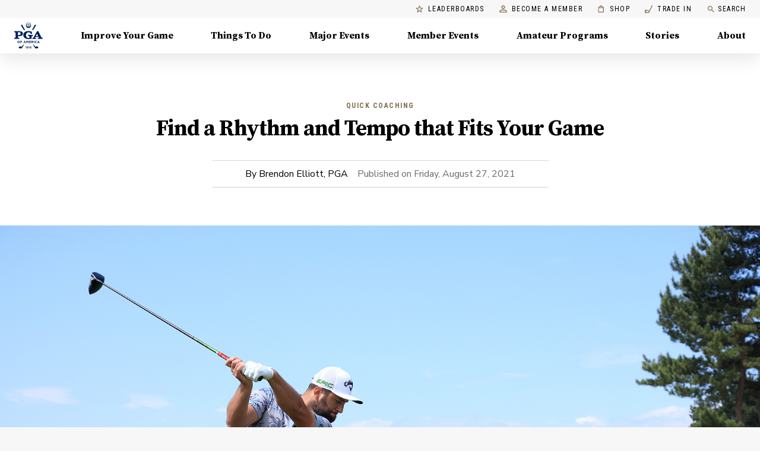

--- FILE ---
content_type: application/javascript
request_url: https://api.lightboxcdn.com/z9gd/43802/www.pga.com/jsonp/z?cb=1769144096546&dre=l&callback=jQuery112408447283253200641_1769144096508&_=1769144096509
body_size: 1187
content:
jQuery112408447283253200641_1769144096508({"dre":"l","response":"[base64].[base64].HgDQ-CCXxAOhWEYRglmAxtWGIf8gA_","success":true});

--- FILE ---
content_type: application/javascript; charset=UTF-8
request_url: https://www.pga.com/_next/static/chunks/38ad9c15e185f2a1.js
body_size: 19022
content:
(globalThis.TURBOPACK||(globalThis.TURBOPACK=[])).push(["object"==typeof document?document.currentScript:void 0,131234,488797,764221,52384,400868,709157,e=>{"use strict";var t,n,r,i,o,s,u,a,c,l,d,f,p=function(){return(p=Object.assign||function(e){for(var t,n=1,r=arguments.length;n<r;n++)for(var i in t=arguments[n])Object.prototype.hasOwnProperty.call(t,i)&&(e[i]=t[i]);return e}).apply(this,arguments)};function h(e,t,n,r){return new(n||(n=Promise))(function(i,o){function s(e){try{a(r.next(e))}catch(e){o(e)}}function u(e){try{a(r.throw(e))}catch(e){o(e)}}function a(e){var t;e.done?i(e.value):((t=e.value)instanceof n?t:new n(function(e){e(t)})).then(s,u)}a((r=r.apply(e,t||[])).next())})}function v(e,t){var n,r,i,o,s={label:0,sent:function(){if(1&i[0])throw i[1];return i[1]},trys:[],ops:[]};return o={next:u(0),throw:u(1),return:u(2)},"function"==typeof Symbol&&(o[Symbol.iterator]=function(){return this}),o;function u(u){return function(a){var c=[u,a];if(n)throw TypeError("Generator is already executing.");for(;o&&(o=0,c[0]&&(s=0)),s;)try{if(n=1,r&&(i=2&c[0]?r.return:c[0]?r.throw||((i=r.return)&&i.call(r),0):r.next)&&!(i=i.call(r,c[1])).done)return i;switch(r=0,i&&(c=[2&c[0],i.value]),c[0]){case 0:case 1:i=c;break;case 4:return s.label++,{value:c[1],done:!1};case 5:s.label++,r=c[1],c=[0];continue;case 7:c=s.ops.pop(),s.trys.pop();continue;default:if(!(i=(i=s.trys).length>0&&i[i.length-1])&&(6===c[0]||2===c[0])){s=0;continue}if(3===c[0]&&(!i||c[1]>i[0]&&c[1]<i[3])){s.label=c[1];break}if(6===c[0]&&s.label<i[1]){s.label=i[1],i=c;break}if(i&&s.label<i[2]){s.label=i[2],s.ops.push(c);break}i[2]&&s.ops.pop(),s.trys.pop();continue}c=t.call(e,s)}catch(e){c=[6,e],r=0}finally{n=i=0}if(5&c[0])throw c[1];return{value:c[0]?c[1]:void 0,done:!0}}}}function g(e){var t="function"==typeof Symbol&&Symbol.iterator,n=t&&e[t],r=0;if(n)return n.call(e);if(e&&"number"==typeof e.length)return{next:function(){return e&&r>=e.length&&(e=void 0),{value:e&&e[r++],done:!e}}};throw TypeError(t?"Object is not iterable.":"Symbol.iterator is not defined.")}function y(e,t){var n="function"==typeof Symbol&&e[Symbol.iterator];if(!n)return e;var r,i,o=n.call(e),s=[];try{for(;(void 0===t||t-- >0)&&!(r=o.next()).done;)s.push(r.value)}catch(e){i={error:e}}finally{try{r&&!r.done&&(n=o.return)&&n.call(o)}finally{if(i)throw i.error}}return s}function m(e,t,n){if(n||2==arguments.length)for(var r,i=0,o=t.length;i<o;i++)!r&&i in t||(r||(r=Array.prototype.slice.call(t,0,i)),r[i]=t[i]);return e.concat(r||Array.prototype.slice.call(t))}"function"==typeof SuppressedError&&SuppressedError,(t=u||(u={}))[t.None=0]="None",t[t.Error=1]="Error",t[t.Warn=2]="Warn",t[t.Verbose=3]="Verbose",t[t.Debug=4]="Debug";var b=function(e){return function(){var t=p({},e.config);return{logger:t.loggerProvider,logLevel:t.logLevel}}},_=function(e,t){var n,r;t=(t=t.replace(/\[(\w+)\]/g,".$1")).replace(/^\./,"");try{for(var i=g(t.split(".")),o=i.next();!o.done;o=i.next()){var s=o.value;if(!(s in e))return;e=e[s]}}catch(e){n={error:e}}finally{try{o&&!o.done&&(r=i.return)&&r.call(i)}finally{if(n)throw n.error}}return e},w=function(e,t){return function(){var n,r,i={};try{for(var o=g(t),s=o.next();!s.done;s=o.next()){var u=s.value;i[u]=_(e,u)}}catch(e){n={error:e}}finally{try{s&&!s.done&&(r=o.return)&&r.call(o)}finally{if(n)throw n.error}}return i}},I=function(e,t,n,r,i){return void 0===i&&(i=null),function(){for(var o=[],s=0;s<arguments.length;s++)o[s]=arguments[s];var a=n(),c=a.logger,l=a.logLevel;if(l&&l<u.Debug||!l||!c)return e.apply(i,o);var d={type:"invoke public method",name:t,args:o,stacktrace:(Error().stack||"").split("\n").slice(3).map(function(e){return e.trim()}),time:{start:new Date().toISOString()},states:{}};r&&d.states&&(d.states.before=r());var f=e.apply(i,o);return f&&f.promise?f.promise.then(function(){r&&d.states&&(d.states.after=r()),d.time&&(d.time.end=new Date().toISOString()),c.debug(JSON.stringify(d,null,2))}):(r&&d.states&&(d.states.after=r()),d.time&&(d.time.end=new Date().toISOString()),c.debug(JSON.stringify(d,null,2))),f}},S=function(e,t){return(S=Object.setPrototypeOf||({__proto__:[]})instanceof Array&&function(e,t){e.__proto__=t}||function(e,t){for(var n in t)Object.prototype.hasOwnProperty.call(t,n)&&(e[n]=t[n])})(e,t)};function E(e,t){if("function"!=typeof t&&null!==t)throw TypeError("Class extends value "+String(t)+" is not a constructor or null");function n(){this.constructor=e}S(e,t),e.prototype=null===t?Object.create(t):(n.prototype=t.prototype,new n)}var T=function(){return(T=Object.assign||function(e){for(var t,n=1,r=arguments.length;n<r;n++)for(var i in t=arguments[n])Object.prototype.hasOwnProperty.call(t,i)&&(e[i]=t[i]);return e}).apply(this,arguments)};function O(e,t,n,r){return new(n||(n=Promise))(function(i,o){function s(e){try{a(r.next(e))}catch(e){o(e)}}function u(e){try{a(r.throw(e))}catch(e){o(e)}}function a(e){var t;e.done?i(e.value):((t=e.value)instanceof n?t:new n(function(e){e(t)})).then(s,u)}a((r=r.apply(e,t||[])).next())})}function P(e,t){var n,r,i,o,s={label:0,sent:function(){if(1&i[0])throw i[1];return i[1]},trys:[],ops:[]};return o={next:u(0),throw:u(1),return:u(2)},"function"==typeof Symbol&&(o[Symbol.iterator]=function(){return this}),o;function u(u){return function(a){var c=[u,a];if(n)throw TypeError("Generator is already executing.");for(;o&&(o=0,c[0]&&(s=0)),s;)try{if(n=1,r&&(i=2&c[0]?r.return:c[0]?r.throw||((i=r.return)&&i.call(r),0):r.next)&&!(i=i.call(r,c[1])).done)return i;switch(r=0,i&&(c=[2&c[0],i.value]),c[0]){case 0:case 1:i=c;break;case 4:return s.label++,{value:c[1],done:!1};case 5:s.label++,r=c[1],c=[0];continue;case 7:c=s.ops.pop(),s.trys.pop();continue;default:if(!(i=(i=s.trys).length>0&&i[i.length-1])&&(6===c[0]||2===c[0])){s=0;continue}if(3===c[0]&&(!i||c[1]>i[0]&&c[1]<i[3])){s.label=c[1];break}if(6===c[0]&&s.label<i[1]){s.label=i[1],i=c;break}if(i&&s.label<i[2]){s.label=i[2],s.ops.push(c);break}i[2]&&s.ops.pop(),s.trys.pop();continue}c=t.call(e,s)}catch(e){c=[6,e],r=0}finally{n=i=0}if(5&c[0])throw c[1];return{value:c[0]?c[1]:void 0,done:!0}}}}"function"==typeof SuppressedError&&SuppressedError,(n=a||(a={})).Unknown="unknown",n.Skipped="skipped",n.Success="success",n.RateLimit="rate_limit",n.PayloadTooLarge="payload_too_large",n.Invalid="invalid",n.Failed="failed",n.Timeout="Timeout",n.SystemError="SystemError";var k=function(e,t,n){return void 0===t&&(t=0),void 0===n&&(n=a.Unknown),{event:e,code:t,message:n}},R=function(e){return e?(e^16*Math.random()>>e/4).toString(16):(String(1e7)+String(-1e3)+String(-4e3)+String(-8e3)+String(-1e11)).replace(/[018]/g,R)},x=function(){function e(e){this.client=e,this.queue=[],this.applying=!1,this.plugins=[]}return e.prototype.register=function(e,t){var n,r,i;return h(this,void 0,void 0,function(){return v(this,function(o){switch(o.label){case 0:return e.name=null!=(n=e.name)?n:R(),e.type=null!=(r=e.type)?r:"enrichment",[4,null==(i=e.setup)?void 0:i.call(e,t,this.client)];case 1:return o.sent(),this.plugins.push(e),[2]}})})},e.prototype.deregister=function(e){var t;return h(this,void 0,void 0,function(){var n,r;return v(this,function(i){switch(i.label){case 0:return n=this.plugins.findIndex(function(t){return t.name===e}),r=this.plugins[n],this.plugins.splice(n,1),[4,null==(t=r.teardown)?void 0:t.call(r)];case 1:return i.sent(),[2]}})})},e.prototype.reset=function(e){this.applying=!1,this.plugins.map(function(e){var t;return null==(t=e.teardown)?void 0:t.call(e)}),this.plugins=[],this.client=e},e.prototype.push=function(e){var t=this;return new Promise(function(n){t.queue.push([e,n]),t.scheduleApply(0)})},e.prototype.scheduleApply=function(e){var t=this;this.applying||(this.applying=!0,setTimeout(function(){t.apply(t.queue.shift()).then(function(){t.applying=!1,t.queue.length>0&&t.scheduleApply(0)})},e))},e.prototype.apply=function(e){return h(this,void 0,void 0,function(){var t,n,r,i,o,s,u,a,c,l,d,f,h,m;return v(this,function(v){switch(v.label){case 0:if(!e)return[2];t=y(e,1)[0],n=y(e,2)[1],r=this.plugins.filter(function(e){return"before"===e.type}),v.label=1;case 1:v.trys.push([1,6,7,8]),o=(i=g(r)).next(),v.label=2;case 2:if(o.done)return[3,5];if(!(s=o.value).execute)return[3,4];return[4,s.execute(p({},t))];case 3:if(null===(u=v.sent()))return n({event:t,code:0,message:""}),[2];t=u,v.label=4;case 4:return o=i.next(),[3,2];case 5:return[3,8];case 6:return d={error:v.sent()},[3,8];case 7:try{o&&!o.done&&(f=i.return)&&f.call(i)}finally{if(d)throw d.error}return[7];case 8:a=this.plugins.filter(function(e){return"enrichment"===e.type||void 0===e.type}),v.label=9;case 9:v.trys.push([9,14,15,16]),l=(c=g(a)).next(),v.label=10;case 10:if(l.done)return[3,13];if(!(s=l.value).execute)return[3,12];return[4,s.execute(p({},t))];case 11:if(null===(u=v.sent()))return n({event:t,code:0,message:""}),[2];t=u,v.label=12;case 12:return l=c.next(),[3,10];case 13:return[3,16];case 14:return h={error:v.sent()},[3,16];case 15:try{l&&!l.done&&(m=c.return)&&m.call(c)}finally{if(h)throw h.error}return[7];case 16:return Promise.all(this.plugins.filter(function(e){return"destination"===e.type}).map(function(e){var n=p({},t);return e.execute(n).catch(function(e){return k(n,0,String(e))})})).then(function(e){var r=y(e,1)[0]||k(t,100,"Event not tracked, no destination plugins on the instance");n(r)}),[2]}})})},e.prototype.flush=function(){return h(this,void 0,void 0,function(){var e,t=this;return v(this,function(n){switch(n.label){case 0:return e=this.queue,this.queue=[],[4,Promise.all(e.map(function(e){return t.apply(e)}))];case 1:return n.sent(),[4,Promise.all(this.plugins.filter(function(e){return"destination"===e.type}).map(function(e){return e.flush&&e.flush()}))];case 2:return n.sent(),[2]}})})},e}();(r=c||(c={})).SET="$set",r.SET_ONCE="$setOnce",r.ADD="$add",r.APPEND="$append",r.PREPEND="$prepend",r.REMOVE="$remove",r.PREINSERT="$preInsert",r.POSTINSERT="$postInsert",r.UNSET="$unset",r.CLEAR_ALL="$clearAll",(i=l||(l={})).REVENUE_PRODUCT_ID="$productId",i.REVENUE_QUANTITY="$quantity",i.REVENUE_PRICE="$price",i.REVENUE_TYPE="$revenueType",i.REVENUE="$revenue",(o=d||(d={})).IDENTIFY="$identify",o.GROUP_IDENTIFY="$groupidentify",o.REVENUE="revenue_amount";var N="".concat("AMP","_unsent"),C="https://api2.amplitude.com/2/httpapi",L=function(e){if(Object.keys(e).length>1e3)return!1;for(var t in e){var n=e[t];if(!U(t,n))return!1}return!0},U=function(e,t){var n,r;if("string"!=typeof e)return!1;if(Array.isArray(t)){var i=!0;try{for(var o=g(t),s=o.next();!s.done;s=o.next()){var u=s.value;if(Array.isArray(u))return!1;if("object"==typeof u)i=i&&L(u);else if(!["number","string"].includes(typeof u))return!1;if(!i)return!1}}catch(e){n={error:e}}finally{try{s&&!s.done&&(r=o.return)&&r.call(o)}finally{if(n)throw n.error}}}else if(null==t)return!1;else if("object"==typeof t)return L(t);else if(!["number","string","boolean"].includes(typeof t))return!1;return!0},A=function(){function e(){this._propertySet=new Set,this._properties={}}return e.prototype.getUserProperties=function(){return p({},this._properties)},e.prototype.set=function(e,t){return this._safeSet(c.SET,e,t),this},e.prototype.setOnce=function(e,t){return this._safeSet(c.SET_ONCE,e,t),this},e.prototype.append=function(e,t){return this._safeSet(c.APPEND,e,t),this},e.prototype.prepend=function(e,t){return this._safeSet(c.PREPEND,e,t),this},e.prototype.postInsert=function(e,t){return this._safeSet(c.POSTINSERT,e,t),this},e.prototype.preInsert=function(e,t){return this._safeSet(c.PREINSERT,e,t),this},e.prototype.remove=function(e,t){return this._safeSet(c.REMOVE,e,t),this},e.prototype.add=function(e,t){return this._safeSet(c.ADD,e,t),this},e.prototype.unset=function(e){return this._safeSet(c.UNSET,e,"-"),this},e.prototype.clearAll=function(){return this._properties={},this._properties[c.CLEAR_ALL]="-",this},e.prototype._safeSet=function(e,t,n){if(this._validate(e,t,n)){var r=this._properties[e];return void 0===r&&(r={},this._properties[e]=r),r[t]=n,this._propertySet.add(t),!0}return!1},e.prototype._validate=function(e,t,n){return!(void 0!==this._properties[c.CLEAR_ALL]||this._propertySet.has(t))&&(e===c.ADD?"number"==typeof n:e===c.UNSET||e===c.REMOVE||U(t,n))},e}();e.s(["Identify",()=>A],488797);var D=function(e,t){return p(p({},t),{event_type:d.IDENTIFY,user_properties:e.getUserProperties()})},j=function(e,t,n,r){var i;return p(p({},r),{event_type:d.GROUP_IDENTIFY,group_properties:n.getUserProperties(),groups:((i={})[e]=t,i)})},q=function(e,t,n){var r,i=new A;return i.set(e,t),p(p({},n),{event_type:d.IDENTIFY,user_properties:i.getUserProperties(),groups:((r={})[e]=t,r)})},M=function(e){return{promise:e||Promise.resolve()}},F=function(){function e(e){void 0===e&&(e="$default"),this.initializing=!1,this.isReady=!1,this.q=[],this.dispatchQ=[],this.logEvent=this.track.bind(this),this.timeline=new x(this),this.name=e}return e.prototype._init=function(e){return h(this,void 0,void 0,function(){return v(this,function(t){switch(t.label){case 0:return this.config=e,this.timeline.reset(this),[4,this.runQueuedFunctions("q")];case 1:return t.sent(),this.isReady=!0,[2]}})})},e.prototype.runQueuedFunctions=function(e){return h(this,void 0,void 0,function(){var t,n,r,i,o,s;return v(this,function(u){switch(u.label){case 0:t=this[e],this[e]=[],u.label=1;case 1:u.trys.push([1,8,9,10]),r=(n=g(t)).next(),u.label=2;case 2:if(r.done)return[3,7];if(!((i=(0,r.value)())&&"promise"in i))return[3,4];return[4,i.promise];case 3:return u.sent(),[3,6];case 4:return[4,i];case 5:u.sent(),u.label=6;case 6:return r=n.next(),[3,2];case 7:return[3,10];case 8:return o={error:u.sent()},[3,10];case 9:try{r&&!r.done&&(s=n.return)&&s.call(n)}finally{if(o)throw o.error}return[7];case 10:if(!this[e].length)return[3,12];return[4,this.runQueuedFunctions(e)];case 11:u.sent(),u.label=12;case 12:return[2]}})})},e.prototype.track=function(e,t,n){var r=p(p(p({},"string"==typeof e?{event_type:e}:e),n),t&&{event_properties:t});return M(this.dispatch(r))},e.prototype.identify=function(e,t){var n=D(e,t);return M(this.dispatch(n))},e.prototype.groupIdentify=function(e,t,n,r){var i=j(e,t,n,r);return M(this.dispatch(i))},e.prototype.setGroup=function(e,t,n){var r=q(e,t,n);return M(this.dispatch(r))},e.prototype.revenue=function(e,t){var n=p(p({},t),{event_type:d.REVENUE,event_properties:e.getEventProperties()});return M(this.dispatch(n))},e.prototype.add=function(e){return this.isReady?this._addPlugin(e):(this.q.push(this._addPlugin.bind(this,e)),M())},e.prototype._addPlugin=function(e){return M(this.timeline.register(e,this.config))},e.prototype.remove=function(e){return this.isReady?this._removePlugin(e):(this.q.push(this._removePlugin.bind(this,e)),M())},e.prototype._removePlugin=function(e){return M(this.timeline.deregister(e))},e.prototype.dispatchWithCallback=function(e,t){if(!this.isReady)return t(k(e,0,"Client not initialized"));this.process(e).then(t)},e.prototype.dispatch=function(e){return h(this,void 0,void 0,function(){var t=this;return v(this,function(n){return this.isReady?[2,this.process(e)]:[2,new Promise(function(n){t.dispatchQ.push(t.dispatchWithCallback.bind(t,e,n))})]})})},e.prototype.process=function(e){return h(this,void 0,void 0,function(){var t,n;return v(this,function(r){switch(r.label){case 0:if(r.trys.push([0,2,,3]),this.config.optOut)return[2,k(e,0,"Event skipped due to optOut config")];return[4,this.timeline.push(e)];case 1:return 200===(t=r.sent()).code?this.config.loggerProvider.log(t.message):100===t.code?this.config.loggerProvider.warn(t.message):this.config.loggerProvider.error(t.message),[2,t];case 2:return n=String(r.sent()),this.config.loggerProvider.error(n),[2,t=k(e,0,n)];case 3:return[2]}})})},e.prototype.setOptOut=function(e){this.isReady?this._setOptOut(e):this.q.push(this._setOptOut.bind(this,!!e))},e.prototype._setOptOut=function(e){this.config.optOut=!!e},e.prototype.flush=function(){return M(this.timeline.flush())},e}(),V=function(e,t){var n=Math.max(t,1);return e.reduce(function(e,t,r){var i=Math.floor(r/n);return e[i]||(e[i]=[]),e[i].push(t),e},[])},K="Amplitude Logger ",$=function(){function e(){this.logLevel=u.None}return e.prototype.disable=function(){this.logLevel=u.None},e.prototype.enable=function(e){void 0===e&&(e=u.Warn),this.logLevel=e},e.prototype.log=function(){for(var e=[],t=0;t<arguments.length;t++)e[t]=arguments[t];this.logLevel<u.Verbose||console.log("".concat(K,"[Log]: ").concat(e.join(" ")))},e.prototype.warn=function(){for(var e=[],t=0;t<arguments.length;t++)e[t]=arguments[t];this.logLevel<u.Warn||console.warn("".concat(K,"[Warn]: ").concat(e.join(" ")))},e.prototype.error=function(){for(var e=[],t=0;t<arguments.length;t++)e[t]=arguments[t];this.logLevel<u.Error||console.error("".concat(K,"[Error]: ").concat(e.join(" ")))},e.prototype.debug=function(){for(var e=[],t=0;t<arguments.length;t++)e[t]=arguments[t];this.logLevel<u.Debug||console.log("".concat(K,"[Debug]: ").concat(e.join(" ")))},e}(),Q=function(){return{flushMaxRetries:12,flushQueueSize:200,flushIntervalMillis:1e4,instanceName:"$default_instance",logLevel:u.Warn,loggerProvider:new $,offline:!1,optOut:!1,serverUrl:C,serverZone:"US",useBatch:!1}},B=function(){function e(e){this._optOut=!1;var t,n,r,i,o=Q();this.apiKey=e.apiKey,this.flushIntervalMillis=null!=(t=e.flushIntervalMillis)?t:o.flushIntervalMillis,this.flushMaxRetries=e.flushMaxRetries||o.flushMaxRetries,this.flushQueueSize=e.flushQueueSize||o.flushQueueSize,this.instanceName=e.instanceName||o.instanceName,this.loggerProvider=e.loggerProvider||o.loggerProvider,this.logLevel=null!=(n=e.logLevel)?n:o.logLevel,this.minIdLength=e.minIdLength,this.plan=e.plan,this.ingestionMetadata=e.ingestionMetadata,this.offline=void 0!==e.offline?e.offline:o.offline,this.optOut=null!=(r=e.optOut)?r:o.optOut,this.serverUrl=e.serverUrl,this.serverZone=e.serverZone||o.serverZone,this.storageProvider=e.storageProvider,this.transportProvider=e.transportProvider,this.useBatch=null!=(i=e.useBatch)?i:o.useBatch,this.loggerProvider.enable(this.logLevel);var s=z(e.serverUrl,e.serverZone,e.useBatch);this.serverZone=s.serverZone,this.serverUrl=s.serverUrl}return Object.defineProperty(e.prototype,"optOut",{get:function(){return this._optOut},set:function(e){this._optOut=e},enumerable:!1,configurable:!0}),e}(),z=function(e,t,n){if(void 0===e&&(e=""),void 0===t&&(t=Q().serverZone),void 0===n&&(n=Q().useBatch),e)return{serverUrl:e,serverZone:void 0};var r,i=["US","EU"].includes(t)?t:Q().serverZone;return{serverZone:i,serverUrl:(r=n,"EU"===i?r?"https://api.eu.amplitude.com/batch":"https://api.eu.amplitude.com/2/httpapi":r?"https://api2.amplitude.com/batch":C)}};function W(e){var t="";try{"body"in e&&(t=JSON.stringify(e.body,null,2))}catch(e){}return t}var J=function(){function e(){this.name="amplitude",this.type="destination",this.retryTimeout=1e3,this.throttleTimeout=3e4,this.storageKey="",this.scheduled=null,this.queue=[]}return e.prototype.setup=function(e){var t;return h(this,void 0,void 0,function(){var n,r=this;return v(this,function(i){switch(i.label){case 0:return this.config=e,this.storageKey="".concat(N,"_").concat(this.config.apiKey.substring(0,10)),[4,null==(t=this.config.storageProvider)?void 0:t.get(this.storageKey)];case 1:return(n=i.sent())&&n.length>0&&Promise.all(n.map(function(e){return r.execute(e)})).catch(),[2,Promise.resolve(void 0)]}})})},e.prototype.execute=function(e){var t=this;return e.insert_id||(e.insert_id=R()),new Promise(function(n){t.addToQueue({event:e,attempts:0,callback:function(e){return n(e)},timeout:0})})},e.prototype.getTryableList=function(e){var t=this;return e.filter(function(e){return e.attempts<t.config.flushMaxRetries?(e.attempts+=1,!0):(t.fulfillRequest([e],500,"Event rejected due to exceeded retry count"),!1)})},e.prototype.scheduleTryable=function(e,t){var n=this;void 0===t&&(t=!1),e.forEach(function(e){(t&&(n.queue=n.queue.concat(e)),0===e.timeout)?n.schedule(n.config.flushIntervalMillis):setTimeout(function(){e.timeout=0,n.schedule(0)},e.timeout)})},e.prototype.addToQueue=function(){for(var e=[],t=0;t<arguments.length;t++)e[t]=arguments[t];var n=this.getTryableList(e);this.scheduleTryable(n,!0),this.saveEvents()},e.prototype.schedule=function(e){var t=this;this.scheduled||this.config.offline||(this.scheduled=setTimeout(function(){t.flush(!0).then(function(){t.queue.length>0&&t.schedule(e)})},e))},e.prototype.flush=function(e){return void 0===e&&(e=!1),h(this,void 0,void 0,function(){var t,n,r=this;return v(this,function(i){switch(i.label){case 0:if(this.config.offline)return this.config.loggerProvider.debug("Skipping flush while offline."),[2];return t=[],n=[],this.queue.forEach(function(e){return 0===e.timeout?t.push(e):n.push(e)}),this.scheduled&&(clearTimeout(this.scheduled),this.scheduled=null),[4,Promise.all(V(t,this.config.flushQueueSize).map(function(t){return r.send(t,e)}))];case 1:return i.sent(),this.scheduleTryable(n),[2]}})})},e.prototype.send=function(e,t){return void 0===t&&(t=!0),h(this,void 0,void 0,function(){var n,r,i,o;return v(this,function(s){switch(s.label){case 0:if(!this.config.apiKey)return[2,this.fulfillRequest(e,400,"Event rejected due to missing API key")];n={api_key:this.config.apiKey,events:e.map(function(e){var t=e.event;return t.extra,function(e,t){var n={};for(var r in e)Object.prototype.hasOwnProperty.call(e,r)&&0>t.indexOf(r)&&(n[r]=e[r]);if(null!=e&&"function"==typeof Object.getOwnPropertySymbols)for(var i=0,r=Object.getOwnPropertySymbols(e);i<r.length;i++)0>t.indexOf(r[i])&&Object.prototype.propertyIsEnumerable.call(e,r[i])&&(n[r[i]]=e[r[i]]);return n}(t,["extra"])}),options:{min_id_length:this.config.minIdLength},client_upload_time:new Date().toISOString()},s.label=1;case 1:return s.trys.push([1,3,,4]),r=z(this.config.serverUrl,this.config.serverZone,this.config.useBatch).serverUrl,[4,this.config.transportProvider.send(r,n)];case 2:if(null===(i=s.sent()))return this.fulfillRequest(e,0,"Unexpected error occurred"),[2];if(!t)return"body"in i?this.fulfillRequest(e,i.statusCode,"".concat(i.status,": ").concat(W(i))):this.fulfillRequest(e,i.statusCode,i.status),[2];return this.handleResponse(i,e),[3,4];case 3:var u;return o=(u=s.sent())instanceof Error?u.message:String(u),this.config.loggerProvider.error(o),this.handleResponse({status:a.Failed,statusCode:0},e),[3,4];case 4:return[2]}})})},e.prototype.handleResponse=function(e,t){var n=e.status;switch(n){case a.Success:this.handleSuccessResponse(e,t);break;case a.Invalid:this.handleInvalidResponse(e,t);break;case a.PayloadTooLarge:this.handlePayloadTooLargeResponse(e,t);break;case a.RateLimit:this.handleRateLimitResponse(e,t);break;default:this.config.loggerProvider.warn("{code: 0, error: \"Status '".concat(n,"' provided for ").concat(t.length,' events"}')),this.handleOtherResponse(t)}},e.prototype.handleSuccessResponse=function(e,t){this.fulfillRequest(t,e.statusCode,"Event tracked successfully")},e.prototype.handleInvalidResponse=function(e,t){var n=this;if(e.body.missingField||e.body.error.startsWith("Invalid API key"))return void this.fulfillRequest(t,e.statusCode,e.body.error);var r=new Set(m(m(m(m([],y(Object.values(e.body.eventsWithInvalidFields)),!1),y(Object.values(e.body.eventsWithMissingFields)),!1),y(Object.values(e.body.eventsWithInvalidIdLengths)),!1),y(e.body.silencedEvents),!1).flat()),i=t.filter(function(t,i){return!r.has(i)||void n.fulfillRequest([t],e.statusCode,e.body.error)});i.length>0&&this.config.loggerProvider.warn(W(e));var o=this.getTryableList(i);this.scheduleTryable(o)},e.prototype.handlePayloadTooLargeResponse=function(e,t){if(1===t.length)return void this.fulfillRequest(t,e.statusCode,e.body.error);this.config.loggerProvider.warn(W(e)),this.config.flushQueueSize/=2;var n=this.getTryableList(t);this.scheduleTryable(n)},e.prototype.handleRateLimitResponse=function(e,t){var n=this,r=Object.keys(e.body.exceededDailyQuotaUsers),i=Object.keys(e.body.exceededDailyQuotaDevices),o=e.body.throttledEvents,s=new Set(r),u=new Set(i),a=new Set(o),c=t.filter(function(t,r){return t.event.user_id&&s.has(t.event.user_id)||t.event.device_id&&u.has(t.event.device_id)?void n.fulfillRequest([t],e.statusCode,e.body.error):(a.has(r)&&(t.timeout=n.throttleTimeout),!0)});c.length>0&&this.config.loggerProvider.warn(W(e));var l=this.getTryableList(c);this.scheduleTryable(l)},e.prototype.handleOtherResponse=function(e){var t=this,n=e.map(function(e){return e.timeout=e.attempts*t.retryTimeout,e}),r=this.getTryableList(n);this.scheduleTryable(r)},e.prototype.fulfillRequest=function(e,t,n){this.removeEvents(e),e.forEach(function(e){return e.callback(k(e.event,t,n))})},e.prototype.saveEvents=function(){if(this.config.storageProvider){var e=this.queue.map(function(e){return e.event});this.config.storageProvider.set(this.storageKey,e)}},e.prototype.removeEvents=function(e){this.queue=this.queue.filter(function(t){return!e.some(function(e){return e.event.insert_id===t.event.insert_id})}),this.saveEvents()},e}(),Z=function(){function e(){this.productId="",this.quantity=1,this.price=0}return e.prototype.setProductId=function(e){return this.productId=e,this},e.prototype.setQuantity=function(e){return e>0&&(this.quantity=e),this},e.prototype.setPrice=function(e){return this.price=e,this},e.prototype.setRevenueType=function(e){return this.revenueType=e,this},e.prototype.setRevenue=function(e){return this.revenue=e,this},e.prototype.setEventProperties=function(e){return L(e)&&(this.properties=e),this},e.prototype.getEventProperties=function(){var e=this.properties?p({},this.properties):{};return e[l.REVENUE_PRODUCT_ID]=this.productId,e[l.REVENUE_QUANTITY]=this.quantity,e[l.REVENUE_PRICE]=this.price,e[l.REVENUE_TYPE]=this.revenueType,e[l.REVENUE]=this.revenue,e},e}();e.s(["Revenue",()=>Z],764221);var Y=function(){function e(){}return e.prototype.getApplicationContext=function(){return{versionName:this.versionName,language:G(),platform:"Web",os:void 0,deviceModel:void 0}},e}(),G=function(){return"undefined"!=typeof navigator&&(navigator.languages&&navigator.languages[0]||navigator.language)||""},H=function(){function e(){this.queue=[]}return e.prototype.logEvent=function(e){this.receiver?this.receiver(e):this.queue.length<512&&this.queue.push(e)},e.prototype.setEventReceiver=function(e){this.receiver=e,this.queue.length>0&&(this.queue.forEach(function(t){e(t)}),this.queue=[])},e}(),X=function(){return(X=Object.assign||function(e){for(var t,n=1,r=arguments.length;n<r;n++)for(var i in t=arguments[n])Object.prototype.hasOwnProperty.call(t,i)&&(e[i]=t[i]);return e}).apply(this,arguments)},ee=function(e,t){var n=typeof e;if(n!==typeof t)return!1;for(var r=0,i=["string","number","boolean","undefined"];r<i.length;r++)if(i[r]===n)return e===t;if(null==e&&null==t)return!0;if(null==e||null==t||e.length!==t.length)return!1;var o=Array.isArray(e),s=Array.isArray(t);if(o!==s)return!1;if(o&&s){for(var u=0;u<e.length;u++)if(!ee(e[u],t[u]))return!1}else{if(!ee(Object.keys(e).sort(),Object.keys(t).sort()))return!1;var a=!0;return Object.keys(e).forEach(function(n){ee(e[n],t[n])||(a=!1)}),a}return!0};Object.entries||(Object.entries=function(e){for(var t=Object.keys(e),n=t.length,r=Array(n);n--;)r[n]=[t[n],e[t[n]]];return r});var et=function(){function e(){this.identity={userProperties:{}},this.listeners=new Set}return e.prototype.editIdentity=function(){var e=this,t=X({},this.identity.userProperties),n=X(X({},this.identity),{userProperties:t});return{setUserId:function(e){return n.userId=e,this},setDeviceId:function(e){return n.deviceId=e,this},setUserProperties:function(e){return n.userProperties=e,this},setOptOut:function(e){return n.optOut=e,this},updateUserProperties:function(e){for(var t=n.userProperties||{},r=0,i=Object.entries(e);r<i.length;r++){var o=i[r],s=o[0],u=o[1];switch(s){case"$set":for(var a=0,c=Object.entries(u);a<c.length;a++){var l=c[a],d=l[0],f=l[1];t[d]=f}break;case"$unset":for(var p=0,h=Object.keys(u);p<h.length;p++){var d=h[p];delete t[d]}break;case"$clearAll":t={}}}return n.userProperties=t,this},commit:function(){return e.setIdentity(n),this}}},e.prototype.getIdentity=function(){return X({},this.identity)},e.prototype.setIdentity=function(e){var t=X({},this.identity);this.identity=X({},e),ee(t,this.identity)||this.listeners.forEach(function(t){t(e)})},e.prototype.addIdentityListener=function(e){this.listeners.add(e)},e.prototype.removeIdentityListener=function(e){this.listeners.delete(e)},e}(),en="undefined"!=typeof globalThis?globalThis:e.g,er=function(){function e(){this.identityStore=new et,this.eventBridge=new H,this.applicationContextProvider=new Y}return e.getInstance=function(t){return en.analyticsConnectorInstances||(en.analyticsConnectorInstances={}),en.analyticsConnectorInstances[t]||(en.analyticsConnectorInstances[t]=new e),en.analyticsConnectorInstances[t]},e}(),ei=function(e){return void 0===e&&(e="$default_instance"),er.getInstance(e)},eo=function(e,t){ei(t).identityStore.editIdentity().setUserId(e).commit()},es=function(e,t){ei(t).identityStore.editIdentity().setDeviceId(e).commit()},eu=function(e,t){return(eu=Object.setPrototypeOf||({__proto__:[]})instanceof Array&&function(e,t){e.__proto__=t}||function(e,t){for(var n in t)Object.prototype.hasOwnProperty.call(t,n)&&(e[n]=t[n])})(e,t)},ea=function(){return(ea=Object.assign||function(e){for(var t,n=1,r=arguments.length;n<r;n++)for(var i in t=arguments[n])Object.prototype.hasOwnProperty.call(t,i)&&(e[i]=t[i]);return e}).apply(this,arguments)};function ec(e,t){var n={};for(var r in e)Object.prototype.hasOwnProperty.call(e,r)&&0>t.indexOf(r)&&(n[r]=e[r]);if(null!=e&&"function"==typeof Object.getOwnPropertySymbols)for(var i=0,r=Object.getOwnPropertySymbols(e);i<r.length;i++)0>t.indexOf(r[i])&&Object.prototype.propertyIsEnumerable.call(e,r[i])&&(n[r[i]]=e[r[i]]);return n}function el(e,t,n,r){return new(n||(n=Promise))(function(i,o){function s(e){try{a(r.next(e))}catch(e){o(e)}}function u(e){try{a(r.throw(e))}catch(e){o(e)}}function a(e){var t;e.done?i(e.value):((t=e.value)instanceof n?t:new n(function(e){e(t)})).then(s,u)}a((r=r.apply(e,t||[])).next())})}function ed(e,t){var n,r,i,o,s={label:0,sent:function(){if(1&i[0])throw i[1];return i[1]},trys:[],ops:[]};return o={next:u(0),throw:u(1),return:u(2)},"function"==typeof Symbol&&(o[Symbol.iterator]=function(){return this}),o;function u(u){return function(a){var c=[u,a];if(n)throw TypeError("Generator is already executing.");for(;o&&(o=0,c[0]&&(s=0)),s;)try{if(n=1,r&&(i=2&c[0]?r.return:c[0]?r.throw||((i=r.return)&&i.call(r),0):r.next)&&!(i=i.call(r,c[1])).done)return i;switch(r=0,i&&(c=[2&c[0],i.value]),c[0]){case 0:case 1:i=c;break;case 4:return s.label++,{value:c[1],done:!1};case 5:s.label++,r=c[1],c=[0];continue;case 7:c=s.ops.pop(),s.trys.pop();continue;default:if(!(i=(i=s.trys).length>0&&i[i.length-1])&&(6===c[0]||2===c[0])){s=0;continue}if(3===c[0]&&(!i||c[1]>i[0]&&c[1]<i[3])){s.label=c[1];break}if(6===c[0]&&s.label<i[1]){s.label=i[1],i=c;break}if(i&&s.label<i[2]){s.label=i[2],s.ops.push(c);break}i[2]&&s.ops.pop(),s.trys.pop();continue}c=t.call(e,s)}catch(e){c=[6,e],r=0}finally{n=i=0}if(5&c[0])throw c[1];return{value:c[0]?c[1]:void 0,done:!0}}}}function ef(e,t){var n="function"==typeof Symbol&&e[Symbol.iterator];if(!n)return e;var r,i,o=n.call(e),s=[];try{for(;(void 0===t||t-- >0)&&!(r=o.next()).done;)s.push(r.value)}catch(e){i={error:e}}finally{try{r&&!r.done&&(n=o.return)&&n.call(o)}finally{if(i)throw i.error}}return s}"function"==typeof SuppressedError&&SuppressedError;var ep=function(e,t){return"boolean"==typeof e?e:(null==e?void 0:e[t])!==!1},eh=function(e){return ep(e,"attribution")},ev=function(e){return ep(e,"pageViews")},eg=function(e){return ep(e,"sessions")},ey=function(e){var t,n=function(){return!1},r=void 0,i=e.pageCounter;return ev(e.defaultTracking)&&(n=void 0,t=void 0,e.defaultTracking&&"object"==typeof e.defaultTracking&&e.defaultTracking.pageViews&&"object"==typeof e.defaultTracking.pageViews&&("trackOn"in e.defaultTracking.pageViews&&(n=e.defaultTracking.pageViews.trackOn),"trackHistoryChanges"in e.defaultTracking.pageViews&&(r=e.defaultTracking.pageViews.trackHistoryChanges),"eventType"in e.defaultTracking.pageViews&&e.defaultTracking.pageViews.eventType&&(t=e.defaultTracking.pageViews.eventType))),{trackOn:n,trackHistoryChanges:r,eventType:t,pageCounter:i}},em=function(){function e(){this.name="identity",this.type="before",this.identityStore=ei().identityStore}return e.prototype.execute=function(e){return el(this,void 0,void 0,function(){var t;return ed(this,function(n){return(t=e.user_properties)&&this.identityStore.editIdentity().updateUserProperties(t).commit(),[2,e]})})},e.prototype.setup=function(e){return el(this,void 0,void 0,function(){return ed(this,function(t){return e.instanceName&&(this.identityStore=ei(e.instanceName).identityStore),[2]})})},e}(),eb=function(e,t){return void 0===t&&(t=Date.now()),Date.now()-t>e},e_="dclid",ew="fbclid",eI="gbraid",eS="gclid",eE="ko_click_id",eT="li_fat_id",eO="msclkid",eP="rtd_cid",ek="ttclid",eR="twclid",ex="wbraid",eN={utm_campaign:void 0,utm_content:void 0,utm_id:void 0,utm_medium:void 0,utm_source:void 0,utm_term:void 0,referrer:void 0,referring_domain:void 0,dclid:void 0,gbraid:void 0,gclid:void 0,fbclid:void 0,ko_click_id:void 0,li_fat_id:void 0,msclkid:void 0,rtd_cid:void 0,ttclid:void 0,twclid:void 0,wbraid:void 0},eC=function(e){var t=e.split(".");return t.length<=2?e:t.slice(t.length-2,t.length).join(".")},eL=function(e,t,n,r){void 0===r&&(r=!0),e.referrer;var i=e.referring_domain,o=ec(e,["referrer","referring_domain"]),s=t||{},u=(s.referrer,s.referring_domain),a=ec(s,["referrer","referring_domain"]);if(eU(n.excludeReferrers,e.referring_domain)||!r&&Object.values(e).every(function(e){return!e})&&t)return!1;var c=JSON.stringify(o)!==JSON.stringify(a),l=eC(i||"")!==eC(u||"");return!t||c||l},eU=function(e,t){return void 0===e&&(e=[]),void 0===t&&(t=""),e.some(function(e){return e instanceof RegExp?e.test(t):e===t})},eA=function(e){var t=e;return t?(t.startsWith(".")&&(t=t.substring(1)),[new RegExp("".concat(t.replace(".","\\."),"$"))]):[]},eD=function(){var t="ampIntegrationContext";return"undefined"!=typeof globalThis&&void 0!==globalThis[t]?globalThis[t]:"undefined"!=typeof globalThis?globalThis:"undefined"!=typeof window?window:"undefined"!=typeof self?self:e.g},ej=function(){var e,t=eD();return(null==(e=null==t?void 0:t.location)?void 0:e.search)?t.location.search.substring(1).split("&").filter(Boolean).reduce(function(e,t){var n=t.split("=",2),r=eq(n[0]),i=eq(n[1]);return i&&(e[r]=i),e},{}):{}},eq=function(e){void 0===e&&(e="");try{return decodeURIComponent(e)}catch(e){return""}},eM=function(){function e(){}return e.prototype.parse=function(){return el(this,void 0,void 0,function(){return ed(this,function(e){return[2,ea(ea(ea(ea({},eN),this.getUtmParam()),this.getReferrer()),this.getClickIds())]})})},e.prototype.getUtmParam=function(){var e=ej();return{utm_campaign:e.utm_campaign,utm_content:e.utm_content,utm_id:e.utm_id,utm_medium:e.utm_medium,utm_source:e.utm_source,utm_term:e.utm_term}},e.prototype.getReferrer=function(){var e,t,n={referrer:void 0,referring_domain:void 0};try{n.referrer=document.referrer||void 0,n.referring_domain=null!=(t=null==(e=n.referrer)?void 0:e.split("/")[2])?t:void 0}catch(e){}return n},e.prototype.getClickIds=function(){var e,t=ej();return(e={})[e_]=t[e_],e[ew]=t[ew],e[eI]=t[eI],e[eS]=t[eS],e[eE]=t[eE],e[eT]=t[eT],e[eO]=t[eO],e[eP]=t[eP],e[ek]=t[ek],e[eR]=t[eR],e[ex]=t[ex],e},e}(),eF=function(){function e(e,t){var n,r,i;this.shouldTrackNewCampaign=!1,this.options=ea({initialEmptyValue:"EMPTY",resetSessionOnNewCampaign:!1,excludeReferrers:eA(null==(n=t.cookieOptions)?void 0:n.domain)},e),this.storage=t.cookieStorage,this.storageKey=(r=t.apiKey,void 0===i&&(i=10),["AMP","MKTG",r.substring(0,i)].filter(Boolean).join("_")),this.currentCampaign=eN,this.sessionTimeout=t.sessionTimeout,this.lastEventTime=t.lastEventTime,t.loggerProvider.log("Installing web attribution tracking.")}return e.prototype.init=function(){return el(this,void 0,void 0,function(){var e,t;return ed(this,function(n){switch(n.label){case 0:return[4,this.fetchCampaign()];case 1:if(t=ef.apply(void 0,[n.sent(),2]),this.currentCampaign=t[0],this.previousCampaign=t[1],e=!this.lastEventTime||eb(this.sessionTimeout,this.lastEventTime),!eL(this.currentCampaign,this.previousCampaign,this.options,e))return[3,3];return this.shouldTrackNewCampaign=!0,[4,this.storage.set(this.storageKey,this.currentCampaign)];case 2:n.sent(),n.label=3;case 3:return[2]}})})},e.prototype.fetchCampaign=function(){return el(this,void 0,void 0,function(){return ed(this,function(e){switch(e.label){case 0:return[4,Promise.all([new eM().parse(),this.storage.get(this.storageKey)])];case 1:return[2,e.sent()]}})})},e.prototype.generateCampaignEvent=function(e){this.shouldTrackNewCampaign=!1;var t,n,r=(t=this.currentCampaign,n=this.options,D(Object.entries(ea(ea({},eN),t)).reduce(function(e,t){var r,i=ef(t,2),o=i[0],s=i[1];return(e.setOnce("initial_".concat(o),null!=(r=null!=s?s:n.initialEmptyValue)?r:"EMPTY"),s)?e.set(o,s):e.unset(o)},new A)));return e&&(r.event_id=e),r},e.prototype.shouldSetSessionIdOnNewCampaign=function(){return this.shouldTrackNewCampaign&&!!this.options.resetSessionOnNewCampaign},e}(),eV=function(e,t){eK(e,t)},eK=function(e,t){for(var n=0;n<t.length;n++){var r=t[n],i=r.name,o=r.args,s=r.resolve,u=e&&e[i];if("function"==typeof u){var a=u.apply(e,o);"function"==typeof s&&s(null==a?void 0:a.promise)}}return e},e$=function(e){return e&&void 0!==e._q};e.s(["convertProxyObjectToRealObject",()=>eK,"isInstanceProxy",()=>e$,"runQueuedFunctions",()=>eV],52384);var eQ=function(){if("undefined"==typeof navigator)return"";var e,t,n,r,i=navigator.userLanguage;return null!=(r=null!=(n=null!=(t=null==(e=navigator.languages)?void 0:e[0])?t:navigator.language)?n:i)?r:""},eB=function(){function e(){this.name="@amplitude/plugin-context-browser",this.type="before",this.library="amplitude-ts/".concat("2.9.3"),"undefined"!=typeof navigator&&(this.userAgent=navigator.userAgent)}return e.prototype.setup=function(e){return this.config=e,Promise.resolve(void 0)},e.prototype.execute=function(e){var t,n;return O(this,void 0,void 0,function(){var r,i,o;return P(this,function(s){return r=new Date().getTime(),i=null!=(t=this.config.lastEventId)?t:-1,o=null!=(n=e.event_id)?n:i+1,this.config.lastEventId=o,e.time||(this.config.lastEventTime=r),[2,T(T(T(T(T(T(T(T({user_id:this.config.userId,device_id:this.config.deviceId,session_id:this.config.sessionId,time:r},this.config.appVersion&&{app_version:this.config.appVersion}),this.config.trackingOptions.platform&&{platform:"Web"}),this.config.trackingOptions.language&&{language:eQ()}),this.config.trackingOptions.ipAddress&&{ip:"$remote"}),{insert_id:R(),partner_id:this.config.partnerId,plan:this.config.plan}),this.config.ingestionMetadata&&{ingestion_metadata:{source_name:this.config.ingestionMetadata.sourceName,source_version:this.config.ingestionMetadata.sourceVersion}}),e),{event_id:o,library:this.library,user_agent:this.userAgent})]})})},e}(),ez=function(){function e(){this.memoryStorage=new Map}return e.prototype.isEnabled=function(){return h(this,void 0,void 0,function(){return v(this,function(e){return[2,!0]})})},e.prototype.get=function(e){return h(this,void 0,void 0,function(){return v(this,function(t){return[2,this.memoryStorage.get(e)]})})},e.prototype.getRaw=function(e){return h(this,void 0,void 0,function(){var t;return v(this,function(n){switch(n.label){case 0:return[4,this.get(e)];case 1:return[2,(t=n.sent())?JSON.stringify(t):void 0]}})})},e.prototype.set=function(e,t){return h(this,void 0,void 0,function(){return v(this,function(n){return this.memoryStorage.set(e,t),[2]})})},e.prototype.remove=function(e){return h(this,void 0,void 0,function(){return v(this,function(t){return this.memoryStorage.delete(e),[2]})})},e.prototype.reset=function(){return h(this,void 0,void 0,function(){return v(this,function(e){return this.memoryStorage.clear(),[2]})})},e}(),eW=function(){function e(e){this.options=ea({},e)}return e.prototype.isEnabled=function(){return el(this,void 0,void 0,function(){var t,n;return ed(this,function(r){switch(r.label){case 0:if(!eD())return[2,!1];e.testValue=String(Date.now()),t=new e(this.options),n="AMP_TEST",r.label=1;case 1:return r.trys.push([1,4,5,7]),[4,t.set(n,e.testValue)];case 2:return r.sent(),[4,t.get(n)];case 3:return[2,r.sent()===e.testValue];case 4:return r.sent(),[2,!1];case 5:return[4,t.remove(n)];case 6:return r.sent(),[7];case 7:return[2]}})})},e.prototype.get=function(e){var t;return el(this,void 0,void 0,function(){var n,r;return ed(this,function(i){switch(i.label){case 0:return[4,this.getRaw(e)];case 1:if(!(n=i.sent()))return[2,void 0];try{if(r=null!=(t=eJ(n))?t:eZ(n),void 0===r)return console.error("Amplitude Logger [Error]: Failed to decode cookie value for key: ".concat(e,", value: ").concat(n)),[2,void 0];return[2,JSON.parse(r)]}catch(t){return console.error("Amplitude Logger [Error]: Failed to parse cookie value for key: ".concat(e,", value: ").concat(n)),[2,void 0]}}})})},e.prototype.getRaw=function(e){var t,n;return el(this,void 0,void 0,function(){var r,i;return ed(this,function(o){return(i=(null!=(n=null==(t=null==(r=eD())?void 0:r.document)?void 0:t.cookie.split("; "))?n:[]).find(function(t){return 0===t.indexOf(e+"=")}))?[2,i.substring(e.length+1)]:[2,void 0]})})},e.prototype.set=function(e,t){var n;return el(this,void 0,void 0,function(){var r,i,o,s,u,a,c;return ed(this,function(l){try{r=null!=(n=this.options.expirationDays)?n:0,i=null!==t?r:-1,o=void 0,i&&((s=new Date).setTime(s.getTime()+24*i*36e5),o=s),u="".concat(e,"=").concat(btoa(encodeURIComponent(JSON.stringify(t)))),o&&(u+="; expires=".concat(o.toUTCString())),u+="; path=/",this.options.domain&&(u+="; domain=".concat(this.options.domain)),this.options.secure&&(u+="; Secure"),this.options.sameSite&&(u+="; SameSite=".concat(this.options.sameSite)),(a=eD())&&(a.document.cookie=u)}catch(t){c=t instanceof Error?t.message:String(t),console.error("Amplitude Logger [Error]: Failed to set cookie for key: ".concat(e,". Error: ").concat(c))}return[2]})})},e.prototype.remove=function(e){return el(this,void 0,void 0,function(){return ed(this,function(t){switch(t.label){case 0:return[4,this.set(e,null)];case 1:return t.sent(),[2]}})})},e.prototype.reset=function(){return el(this,void 0,void 0,function(){return ed(this,function(e){return[2]})})},e}(),eJ=function(e){try{return decodeURIComponent(atob(e))}catch(e){return}},eZ=function(e){try{return decodeURIComponent(atob(decodeURIComponent(e)))}catch(e){return}},eY=function(e,t,n){return void 0===t&&(t=""),void 0===n&&(n=10),["AMP",t,e.substring(0,n)].filter(Boolean).join("_")},eG=function(){function e(){}return e.prototype.send=function(e,t){return Promise.resolve(null)},e.prototype.buildResponse=function(e){if("object"!=typeof e)return null;var t,n,r,i,o,s,u,c,l,d,f,p,h,v,g,y,m,b,_,w,I,S,E=e.code||0,T=this.buildStatus(E);switch(T){case a.Success:return{status:T,statusCode:E,body:{eventsIngested:null!=(t=e.events_ingested)?t:0,payloadSizeBytes:null!=(n=e.payload_size_bytes)?n:0,serverUploadTime:null!=(r=e.server_upload_time)?r:0}};case a.Invalid:return{status:T,statusCode:E,body:{error:null!=(i=e.error)?i:"",missingField:null!=(o=e.missing_field)?o:"",eventsWithInvalidFields:null!=(s=e.events_with_invalid_fields)?s:{},eventsWithMissingFields:null!=(u=e.events_with_missing_fields)?u:{},eventsWithInvalidIdLengths:null!=(c=e.events_with_invalid_id_lengths)?c:{},epsThreshold:null!=(l=e.eps_threshold)?l:0,exceededDailyQuotaDevices:null!=(d=e.exceeded_daily_quota_devices)?d:{},silencedDevices:null!=(f=e.silenced_devices)?f:[],silencedEvents:null!=(p=e.silenced_events)?p:[],throttledDevices:null!=(h=e.throttled_devices)?h:{},throttledEvents:null!=(v=e.throttled_events)?v:[]}};case a.PayloadTooLarge:return{status:T,statusCode:E,body:{error:null!=(g=e.error)?g:""}};case a.RateLimit:return{status:T,statusCode:E,body:{error:null!=(y=e.error)?y:"",epsThreshold:null!=(m=e.eps_threshold)?m:0,throttledDevices:null!=(b=e.throttled_devices)?b:{},throttledUsers:null!=(_=e.throttled_users)?_:{},exceededDailyQuotaDevices:null!=(w=e.exceeded_daily_quota_devices)?w:{},exceededDailyQuotaUsers:null!=(I=e.exceeded_daily_quota_users)?I:{},throttledEvents:null!=(S=e.throttled_events)?S:[]}};case a.Timeout:default:return{status:T,statusCode:E}}},e.prototype.buildStatus=function(e){return e>=200&&e<300?a.Success:429===e?a.RateLimit:413===e?a.PayloadTooLarge:408===e?a.Timeout:e>=400&&e<500?a.Invalid:e>=500?a.Failed:a.Unknown},e}(),eH=function(e){if("function"!=typeof e&&null!==e)throw TypeError("Class extends value "+String(e)+" is not a constructor or null");function t(){this.constructor=n}function n(){return null!==e&&e.apply(this,arguments)||this}return eu(n,e),n.prototype=null===e?Object.create(e):(t.prototype=e.prototype,new t),n.prototype.send=function(e,t){return el(this,void 0,void 0,function(){var n,r;return ed(this,function(i){switch(i.label){case 0:if("undefined"==typeof fetch)throw Error("FetchTransport is not supported");return[4,fetch(e,{headers:{"Content-Type":"application/json",Accept:"*/*"},body:JSON.stringify(t),method:"POST"})];case 1:return[4,(n=i.sent()).text()];case 2:r=i.sent();try{return[2,this.buildResponse(JSON.parse(r))]}catch(e){return[2,this.buildResponse({code:n.status})]}}})})},n}(eG),eX=function(){function e(e){this.storage=e}return e.prototype.isEnabled=function(){return O(this,void 0,void 0,function(){var t,n,r;return P(this,function(i){switch(i.label){case 0:if(!this.storage)return[2,!1];t=String(Date.now()),n=new e(this.storage),r="AMP_TEST",i.label=1;case 1:return i.trys.push([1,4,5,7]),[4,n.set(r,t)];case 2:return i.sent(),[4,n.get(r)];case 3:return[2,i.sent()===t];case 4:return i.sent(),[2,!1];case 5:return[4,n.remove(r)];case 6:return i.sent(),[7];case 7:return[2]}})})},e.prototype.get=function(e){return O(this,void 0,void 0,function(){var t;return P(this,function(n){switch(n.label){case 0:return n.trys.push([0,2,,3]),[4,this.getRaw(e)];case 1:if(!(t=n.sent()))return[2,void 0];return[2,JSON.parse(t)];case 2:return n.sent(),console.error("[Amplitude] Error: Could not get value from storage"),[2,void 0];case 3:return[2]}})})},e.prototype.getRaw=function(e){var t;return O(this,void 0,void 0,function(){return P(this,function(n){return[2,(null==(t=this.storage)?void 0:t.getItem(e))||void 0]})})},e.prototype.set=function(e,t){var n;return O(this,void 0,void 0,function(){return P(this,function(r){try{null==(n=this.storage)||n.setItem(e,JSON.stringify(t))}catch(e){}return[2]})})},e.prototype.remove=function(e){var t;return O(this,void 0,void 0,function(){return P(this,function(n){try{null==(t=this.storage)||t.removeItem(e)}catch(e){}return[2]})})},e.prototype.reset=function(){var e;return O(this,void 0,void 0,function(){return P(this,function(t){try{null==(e=this.storage)||e.clear()}catch(e){}return[2]})})},e}(),e0=function(e){function t(t){var n,r=this;return(r=e.call(this,null==(n=eD())?void 0:n.localStorage)||this).loggerProvider=null==t?void 0:t.loggerProvider,r}return E(t,e),t.prototype.set=function(t,n){var r;return O(this,void 0,void 0,function(){var i;return P(this,function(o){switch(o.label){case 0:if(!(Array.isArray(n)&&n.length>1e3))return[3,2];return i=n.length-1e3,[4,e.prototype.set.call(this,t,n.slice(0,1e3))];case 1:return o.sent(),null==(r=this.loggerProvider)||r.error("Failed to save ".concat(i," events because the queue length exceeded ").concat(1e3,".")),[3,4];case 2:return[4,e.prototype.set.call(this,t,n)];case 3:o.sent(),o.label=4;case 4:return[2]}})})},t}(eX),e1=function(e){function t(){var t;return e.call(this,null==(t=eD())?void 0:t.sessionStorage)||this}return E(t,e),t}(eX),e2=function(e){function t(){var t=null!==e&&e.apply(this,arguments)||this;return t.state={done:4},t}return E(t,e),t.prototype.send=function(e,t){return O(this,void 0,void 0,function(){var n=this;return P(this,function(r){return[2,new Promise(function(r,i){"undefined"==typeof XMLHttpRequest&&i(Error("XHRTransport is not supported."));var o=new XMLHttpRequest;o.open("POST",e,!0),o.onreadystatechange=function(){if(o.readyState===n.state.done){var e=o.responseText;try{r(n.buildResponse(JSON.parse(e)))}catch(e){r(n.buildResponse({code:o.status}))}}},o.setRequestHeader("Content-Type","application/json"),o.setRequestHeader("Accept","*/*"),o.send(JSON.stringify(t))})]})})},t}(eG),e4=function(e){function t(){return null!==e&&e.apply(this,arguments)||this}return E(t,e),t.prototype.send=function(e,t){return O(this,void 0,void 0,function(){var n=this;return P(this,function(r){return[2,new Promise(function(r,i){var o=eD();if(!(null==o?void 0:o.navigator.sendBeacon))throw Error("SendBeaconTransport is not supported");try{var s=JSON.stringify(t);if(o.navigator.sendBeacon(e,JSON.stringify(t)))return r(n.buildResponse({code:200,events_ingested:t.events.length,payload_size_bytes:s.length,server_upload_time:Date.now()}));return r(n.buildResponse({code:500}))}catch(e){i(e)}})]})})},t}(eG),e3=function(e){var t=parseInt(e,32);if(!isNaN(t))return t},e6=function(e){if(atob&&escape&&e)try{return decodeURIComponent(escape(atob(e)))}catch(e){return}},e5="[Amplitude]",e7="".concat(e5," Form Started"),e8="".concat(e5," Form Submitted"),e9="".concat(e5," File Downloaded"),te="session_start",tt="session_end",tn="".concat(e5," File Extension"),tr="".concat(e5," File Name"),ti="".concat(e5," Link ID"),to="".concat(e5," Link Text"),ts="".concat(e5," Link URL"),tu="".concat(e5," Form ID"),ta="".concat(e5," Form Name"),tc="".concat(e5," Form Destination"),tl="cookie",td=function(e){function t(t,n,r,i,o,s,a,c,l,d,f,p,h,v,g,y,m,b,_,w,I,S,E,T,O,P,k,R,x,N,C,L){void 0===r&&(r=new ez),void 0===i&&(i={domain:"",expiration:365,sameSite:"Lax",secure:!1,upgrade:!0}),void 0===a&&(a=1e3),void 0===c&&(c=5),void 0===l&&(l=30),void 0===d&&(d=tl),void 0===g&&(g=new $),void 0===y&&(y=u.Warn),void 0===b&&(b=!1),void 0===_&&(_=!1),void 0===S&&(S=""),void 0===E&&(E="US"),void 0===O&&(O=18e5),void 0===P&&(P=new e0({loggerProvider:g})),void 0===k&&(k={ipAddress:!0,language:!0,platform:!0}),void 0===R&&(R="fetch"),void 0===x&&(x=!1);var U=e.call(this,{apiKey:t,storageProvider:P,transportProvider:tp(R)})||this;return U.apiKey=t,U.appVersion=n,U.cookieOptions=i,U.defaultTracking=o,U.flushIntervalMillis=a,U.flushMaxRetries=c,U.flushQueueSize=l,U.identityStorage=d,U.ingestionMetadata=f,U.instanceName=p,U.loggerProvider=g,U.logLevel=y,U.minIdLength=m,U.offline=b,U.partnerId=w,U.plan=I,U.serverUrl=S,U.serverZone=E,U.sessionTimeout=O,U.storageProvider=P,U.trackingOptions=k,U.transport=R,U.useBatch=x,U._optOut=!1,U._cookieStorage=r,U.deviceId=s,U.lastEventId=h,U.lastEventTime=v,U.optOut=_,U.sessionId=T,U.pageCounter=C,U.userId=N,U.debugLogsEnabled=L,U.loggerProvider.enable(L?u.Debug:U.logLevel),U}return E(t,e),Object.defineProperty(t.prototype,"cookieStorage",{get:function(){return this._cookieStorage},set:function(e){this._cookieStorage!==e&&(this._cookieStorage=e,this.updateStorage())},enumerable:!1,configurable:!0}),Object.defineProperty(t.prototype,"deviceId",{get:function(){return this._deviceId},set:function(e){this._deviceId!==e&&(this._deviceId=e,this.updateStorage())},enumerable:!1,configurable:!0}),Object.defineProperty(t.prototype,"userId",{get:function(){return this._userId},set:function(e){this._userId!==e&&(this._userId=e,this.updateStorage())},enumerable:!1,configurable:!0}),Object.defineProperty(t.prototype,"sessionId",{get:function(){return this._sessionId},set:function(e){this._sessionId!==e&&(this._sessionId=e,this.updateStorage())},enumerable:!1,configurable:!0}),Object.defineProperty(t.prototype,"optOut",{get:function(){return this._optOut},set:function(e){this._optOut!==e&&(this._optOut=e,this.updateStorage())},enumerable:!1,configurable:!0}),Object.defineProperty(t.prototype,"lastEventTime",{get:function(){return this._lastEventTime},set:function(e){this._lastEventTime!==e&&(this._lastEventTime=e,this.updateStorage())},enumerable:!1,configurable:!0}),Object.defineProperty(t.prototype,"lastEventId",{get:function(){return this._lastEventId},set:function(e){this._lastEventId!==e&&(this._lastEventId=e,this.updateStorage())},enumerable:!1,configurable:!0}),Object.defineProperty(t.prototype,"pageCounter",{get:function(){return this._pageCounter},set:function(e){this._pageCounter!==e&&(this._pageCounter=e,this.updateStorage())},enumerable:!1,configurable:!0}),Object.defineProperty(t.prototype,"debugLogsEnabled",{set:function(e){this._debugLogsEnabled!==e&&(this._debugLogsEnabled=e,this.updateStorage())},enumerable:!1,configurable:!0}),t.prototype.updateStorage=function(){var e={deviceId:this._deviceId,userId:this._userId,sessionId:this._sessionId,optOut:this._optOut,lastEventTime:this._lastEventTime,lastEventId:this._lastEventId,pageCounter:this._pageCounter,debugLogsEnabled:this._debugLogsEnabled};this.cookieStorage.set(eY(this.apiKey),e)},t}(B),tf=function(e,t){switch(void 0===e&&(e=tl),void 0===t&&(t={}),e){case"localStorage":return new e0;case"sessionStorage":return new e1;case"none":return new ez;default:return new eW(T(T({},t),{expirationDays:t.expiration}))}},tp=function(e){return"xhr"===e?new e2:"beacon"===e?new e4:new eH},th=function(){return(th=Object.assign||function(e){for(var t,n=1,r=arguments.length;n<r;n++)for(var i in t=arguments[n])Object.prototype.hasOwnProperty.call(t,i)&&(e[i]=t[i]);return e}).apply(this,arguments)};function tv(e,t,n,r){return new(n||(n=Promise))(function(i,o){function s(e){try{a(r.next(e))}catch(e){o(e)}}function u(e){try{a(r.throw(e))}catch(e){o(e)}}function a(e){var t;e.done?i(e.value):((t=e.value)instanceof n?t:new n(function(e){e(t)})).then(s,u)}a((r=r.apply(e,t||[])).next())})}function tg(e,t){var n,r,i,o,s={label:0,sent:function(){if(1&i[0])throw i[1];return i[1]},trys:[],ops:[]};return o={next:u(0),throw:u(1),return:u(2)},"function"==typeof Symbol&&(o[Symbol.iterator]=function(){return this}),o;function u(u){return function(a){var c=[u,a];if(n)throw TypeError("Generator is already executing.");for(;o&&(o=0,c[0]&&(s=0)),s;)try{if(n=1,r&&(i=2&c[0]?r.return:c[0]?r.throw||((i=r.return)&&i.call(r),0):r.next)&&!(i=i.call(r,c[1])).done)return i;switch(r=0,i&&(c=[2&c[0],i.value]),c[0]){case 0:case 1:i=c;break;case 4:return s.label++,{value:c[1],done:!1};case 5:s.label++,r=c[1],c=[0];continue;case 7:c=s.ops.pop(),s.trys.pop();continue;default:if(!(i=(i=s.trys).length>0&&i[i.length-1])&&(6===c[0]||2===c[0])){s=0;continue}if(3===c[0]&&(!i||c[1]>i[0]&&c[1]<i[3])){s.label=c[1];break}if(6===c[0]&&s.label<i[1]){s.label=i[1],i=c;break}if(i&&s.label<i[2]){s.label=i[2],s.ops.push(c);break}i[2]&&s.ops.pop(),s.trys.pop();continue}c=t.call(e,s)}catch(e){c=[6,e],r=0}finally{n=i=0}if(5&c[0])throw c[1];return{value:c[0]?c[1]:void 0,done:!0}}}}function ty(e,t){var n="function"==typeof Symbol&&e[Symbol.iterator];if(!n)return e;var r,i,o=n.call(e),s=[];try{for(;(void 0===t||t-- >0)&&!(r=o.next()).done;)s.push(r.value)}catch(e){i={error:e}}finally{try{r&&!r.done&&(n=o.return)&&n.call(o)}finally{if(i)throw i.error}}return s}function tm(e,t,n){if(n||2==arguments.length)for(var r,i=0,o=t.length;i<o;i++)!r&&i in t||(r||(r=Array.prototype.slice.call(t,0,i)),r[i]=t[i]);return e.concat(r||Array.prototype.slice.call(t))}"function"==typeof SuppressedError&&SuppressedError;var tb=function(e){var t={};for(var n in e){var r=e[n];r&&(t[n]=r)}return t},t_=function(e){void 0===e&&(e={});var t,n,r,i=eD(),o=void 0,s=e.trackOn,u=e.trackHistoryChanges,a=e.eventType,c=void 0===a?"[Amplitude] Page Viewed":a,l=function(){return tv(void 0,void 0,void 0,function(){var e,t;return tg(this,function(n){switch(n.label){case 0:return t={event_type:c},e=[{}],[4,tw()];case 1:return[2,(t.event_properties=th.apply(void 0,[th.apply(void 0,e.concat([n.sent()])),{"[Amplitude] Page Domain":"undefined"!=typeof location&&location.hostname||"","[Amplitude] Page Location":"undefined"!=typeof location&&location.href||"","[Amplitude] Page Path":"undefined"!=typeof location&&location.pathname||"","[Amplitude] Page Title":"undefined"!=typeof document&&document.title||"","[Amplitude] Page URL":"undefined"!=typeof location&&location.href.split("?")[0]||""}]),t)]}})})},d=function(){return void 0===s||"function"==typeof s&&s()},f="undefined"!=typeof location?location.href:null,p=function(){return tv(void 0,void 0,void 0,function(){var e,n,r,i;return tg(this,function(s){switch(s.label){case 0:if(n=tS(u,e=location.href,f||"")&&d(),f=e,!n)return[3,4];if(null==o||o.log("Tracking page view event"),null!=t)return[3,1];return[3,3];case 1:return i=(r=t).track,[4,l()];case 2:i.apply(r,[s.sent()]),s.label=3;case 3:s.label=4;case 4:return[2]}})})},h=function(){p()};return{name:"@amplitude/plugin-page-view-tracking-browser",type:"enrichment",setup:function(e,s){return tv(void 0,void 0,void 0,function(){var u,a;return tg(this,function(c){switch(c.label){case 0:if(t=s,r=e,(o=e.loggerProvider).log("Installing @amplitude/plugin-page-view-tracking-browser"),i&&(i.addEventListener("popstate",h),n=i.history.pushState,i.history.pushState=new Proxy(i.history.pushState,{apply:function(e,t,n){var r=ty(n,3),i=r[0],o=r[1],s=r[2];e.apply(t,[i,o,s]),p()}})),!d())return[3,2];return o.log("Tracking page view event"),a=(u=t).track,[4,l()];case 1:a.apply(u,[c.sent()]),c.label=2;case 2:return[2]}})})},execute:function(e){return tv(void 0,void 0,void 0,function(){var t;return tg(this,function(n){switch(n.label){case 0:if(!("attribution"===s&&tI(e)))return[3,2];return null==o||o.log("Enriching campaign event to page view event with campaign parameters"),[4,l()];case 1:e.event_type=(t=n.sent()).event_type,e.event_properties=th(th({},e.event_properties),t.event_properties),n.label=2;case 2:return r&&e.event_type===c&&(r.pageCounter=r.pageCounter?r.pageCounter+1:1,e.event_properties=th(th({},e.event_properties),{"[Amplitude] Page Counter":r.pageCounter})),[2,e]}})})},teardown:function(){return tv(void 0,void 0,void 0,function(){return tg(this,function(e){return i&&(i.removeEventListener("popstate",h),n&&(i.history.pushState=n)),[2]})})}}},tw=function(){return tv(void 0,void 0,void 0,function(){var e;return tg(this,function(t){switch(t.label){case 0:return e=tb,[4,new eM().parse()];case 1:return[2,e.apply(void 0,[t.sent()])]}})})},tI=function(e){if("$identify"===e.event_type&&e.user_properties){var t=e.user_properties,n=t[c.SET]||{},r=t[c.UNSET]||{},i=tm(tm([],ty(Object.keys(n)),!1),ty(Object.keys(r)),!1);return Object.keys(eN).every(function(e){return i.includes(e)})}return!1},tS=function(e,t,n){return"pathOnly"===e?t.split("?")[0]!==n.split("?")[0]:t!==n},tE=function(){var e,t=[],n=function(e,n,r){e.addEventListener(n,r),t.push({element:e,type:n,handler:r})},r=function(){t.forEach(function(e){var t=e.element,n=e.type,r=e.handler;null==t||t.removeEventListener(n,r)}),t=[]};return{name:"@amplitude/plugin-form-interaction-tracking-browser",type:"enrichment",setup:function(t,r){return O(void 0,void 0,void 0,function(){var i;return P(this,function(o){return null==(i=eD())||i.addEventListener("load",function(){if(!r)return void t.loggerProvider.warn("Form interaction tracking requires a later version of @amplitude/analytics-browser. Form interaction events are not tracked.");if("undefined"!=typeof document){var i=function(e){var t=!1;n(e,"change",function(){var n;t||r.track(e7,((n={})[tu]=tT(e.id),n[ta]=tT(e.name),n[tc]=e.action,n)),t=!0}),n(e,"submit",function(){var n,i;t||r.track(e7,((n={})[tu]=tT(e.id),n[ta]=tT(e.name),n[tc]=e.action,n)),r.track(e8,((i={})[tu]=tT(e.id),i[ta]=tT(e.name),i[tc]=e.action,i)),t=!1})};Array.from(document.getElementsByTagName("form")).forEach(i),"undefined"!=typeof MutationObserver&&(e=new MutationObserver(function(e){e.forEach(function(e){e.addedNodes.forEach(function(e){"FORM"===e.nodeName&&i(e),"querySelectorAll"in e&&"function"==typeof e.querySelectorAll&&Array.from(e.querySelectorAll("form")).map(i)})})})).observe(document.body,{subtree:!0,childList:!0})}}),[2]})})},execute:function(e){return O(void 0,void 0,void 0,function(){return P(this,function(t){return[2,e]})})},teardown:function(){return O(void 0,void 0,void 0,function(){return P(this,function(t){return null==e||e.disconnect(),r(),[2]})})}}},tT=function(e){if("string"==typeof e)return e},tO=function(){var e,t=[],n=function(e,n,r){e.addEventListener(n,r),t.push({element:e,type:n,handler:r})},r=function(){t.forEach(function(e){var t=e.element,n=e.type,r=e.handler;null==t||t.removeEventListener(n,r)}),t=[]};return{name:"@amplitude/plugin-file-download-tracking-browser",type:"enrichment",setup:function(t,r){return O(void 0,void 0,void 0,function(){var i;return P(this,function(o){return null==(i=eD())||i.addEventListener("load",function(){if(!r)return void t.loggerProvider.warn("File download tracking requires a later version of @amplitude/analytics-browser. File download events are not tracked.");if("undefined"!=typeof document){var i=function(e){try{t=new URL(e.href,window.location.href)}catch(e){return}var t,i=o.exec(t.href),s=null==i?void 0:i[1];s&&n(e,"click",function(){var n;s&&r.track(e9,((n={})[tn]=s,n[tr]=t.pathname,n[ti]=e.id,n[to]=e.text,n[ts]=e.href,n))})},o=/\.(pdf|xlsx?|docx?|txt|rtf|csv|exe|key|pp(s|t|tx)|7z|pkg|rar|gz|zip|avi|mov|mp4|mpe?g|wmv|midi?|mp3|wav|wma)$/;Array.from(document.getElementsByTagName("a")).forEach(i),"undefined"!=typeof MutationObserver&&(e=new MutationObserver(function(e){e.forEach(function(e){e.addedNodes.forEach(function(e){"A"===e.nodeName&&i(e),"querySelectorAll"in e&&"function"==typeof e.querySelectorAll&&Array.from(e.querySelectorAll("a")).map(i)})})})).observe(document.body,{subtree:!0,childList:!0})}}),[2]})})},execute:function(e){return O(void 0,void 0,void 0,function(){return P(this,function(t){return[2,e]})})},teardown:function(){return O(void 0,void 0,void 0,function(){return P(this,function(t){return null==e||e.disconnect(),r(),[2]})})}}},tP=!1,tk=function(e){tP||void 0!==e.defaultTracking||(e.loggerProvider.warn("`options.defaultTracking` is set to undefined. This implicitly configures your Amplitude instance to track Page Views, Sessions, File Downloads, and Form Interactions. You can suppress this warning by explicitly setting a value to `options.defaultTracking`. The value must either be a boolean, to enable and disable all default events, or an object, for advanced configuration. For example:\n\namplitude.init(<YOUR_API_KEY>, {\n  defaultTracking: true,\n});\n\nVisit https://www.docs.developers.amplitude.com/data/sdks/browser-2/#tracking-default-events for more details."),tP=!0)},tR=function(){var e=eD(),t=[],n=function(n,r){e&&(e.addEventListener(n,r),t.push({type:n,handler:r}))},r=function(){t.forEach(function(t){var n=t.type,r=t.handler;e&&e.removeEventListener(n,r)}),t=[]};return{name:"@amplitude/plugin-network-checker-browser",type:"before",setup:function(e,t){return O(void 0,void 0,void 0,function(){return P(this,function(r){return e.offline=!navigator.onLine,n("online",function(){e.loggerProvider.debug("Network connectivity changed to online."),e.offline=!1,setTimeout(function(){t.flush()},e.flushIntervalMillis)}),n("offline",function(){e.loggerProvider.debug("Network connectivity changed to offline."),e.offline=!0}),[2]})})},teardown:function(){return O(void 0,void 0,void 0,function(){return P(this,function(e){return r(),[2]})})}}},tx=function(e){function t(){return null!==e&&e.apply(this,arguments)||this}return E(t,e),t.prototype.init=function(e,t,n){var r,i;return void 0===e&&(e=""),arguments.length>2?(r=t,i=n):"string"==typeof t?(r=t,i=void 0):(r=null==t?void 0:t.userId,i=t),M(this._init(T(T({},i),{userId:r,apiKey:e})))},t.prototype._init=function(t){var n,r,i;return O(this,void 0,void 0,function(){var o,s,u,a,c,l=this;return P(this,function(d){var f,p,h,v;switch(d.label){case 0:if(this.initializing)return[2];return this.initializing=!0,[4,(f=t.apiKey,p=t,h=this,void 0===p&&(p={}),O(void 0,void 0,void 0,function(){var e,t,n,r,i,o,s,u,a,c,l,d,v,g,y,m,b,_,w,I,S,E,k,x,N,C,L,U,A,D,j,q,M,F,V,K,$,Q,B,z,W,J,Z;return P(this,function(Y){switch(Y.label){case 0:if(e=p.identityStorage||tl,w={},e===tl)return[3,1];return n="",[3,5];case 1:if(null==(S=null==(I=p.cookieOptions)?void 0:I.domain))return[3,2];return r=S,[3,4];case 2:return[4,O(void 0,void 0,void 0,function(){var e,t,n,r,i,o;return P(this,function(s){switch(s.label){case 0:return[4,new eW().isEnabled()];case 1:if(!s.sent()||"undefined"==typeof location||!location.hostname)return[2,""];for(e=(0,location.hostname).split("."),t=[],n="AMP_TLDTEST",r=e.length-2;r>=0;--r)t.push(e.slice(r).join("."));r=0,s.label=2;case 2:if(!(r<t.length))return[3,7];return[4,(o=new eW({domain:"."+(i=t[r])})).set(n,1)];case 3:return s.sent(),[4,o.get(n)];case 4:if(!s.sent())return[3,6];return[4,o.remove(n)];case 5:return s.sent(),[2,"."+i];case 6:return r++,[3,2];case 7:return[2,""]}})})];case 3:r=Y.sent(),Y.label=4;case 4:n=r,Y.label=5;case 5:var G,H;return t=T.apply(void 0,[(w.domain=n,w.expiration=365,w.sameSite="Lax",w.secure=!1,w.upgrade=!0,w),p.cookieOptions]),[4,(G=i=tf(p.identityStorage,t),void 0===(H=null==(k=null==(E=p.cookieOptions)?void 0:E.upgrade)||k)&&(H=!0),O(void 0,void 0,void 0,function(){var e,t,n,r,i,o,s,u,a;return P(this,function(c){switch(c.label){case 0:return e="".concat("amp","_").concat(f.substring(0,6)),[4,G.getRaw(e)];case 1:if(!(t=c.sent()))return[2,{optOut:!1}];if(!H)return[3,3];return[4,G.remove(e)];case 2:c.sent(),c.label=3;case 3:return r=(n=function(e,t){var n="function"==typeof Symbol&&e[Symbol.iterator];if(!n)return e;var r,i,o=n.call(e),s=[];try{for(;(void 0===t||t-- >0)&&!(r=o.next()).done;)s.push(r.value)}catch(e){i={error:e}}finally{try{r&&!r.done&&(n=o.return)&&n.call(o)}finally{if(i)throw i.error}}return s}(t.split("."),6))[0],i=n[1],o=n[2],s=n[3],u=n[4],a=n[5],[2,{deviceId:r,userId:e6(i),sessionId:e3(s),lastEventId:e3(a),lastEventTime:e3(u),optOut:!!o}]}})}))];case 6:return o=Y.sent(),[4,i.get(eY(f))];case 7:return s=Y.sent(),u=ej(),a=null!=(U=null!=(L=null!=(C=null!=(N=null!=(x=p.deviceId)?x:u.ampDeviceId)?N:u.deviceId)?C:null==s?void 0:s.deviceId)?L:o.deviceId)?U:R(),c=null!=(A=null==s?void 0:s.lastEventId)?A:o.lastEventId,l=null!=(D=null==s?void 0:s.lastEventTime)?D:o.lastEventTime,d=null!=(q=null!=(j=p.optOut)?j:null==s?void 0:s.optOut)?q:o.optOut,v=null!=(M=null==s?void 0:s.sessionId)?M:o.sessionId,g=null!=(V=null!=(F=p.userId)?F:null==s?void 0:s.userId)?V:o.userId,h.previousSessionDeviceId=null!=(K=null==s?void 0:s.deviceId)?K:o.deviceId,h.previousSessionUserId=null!=($=null==s?void 0:s.userId)?$:o.userId,y={ipAddress:null==(B=null==(Q=p.trackingOptions)?void 0:Q.ipAddress)||B,language:null==(W=null==(z=p.trackingOptions)?void 0:z.language)||W,platform:null==(Z=null==(J=p.trackingOptions)?void 0:J.platform)||Z},m=null==s?void 0:s.pageCounter,b=null==s?void 0:s.debugLogsEnabled,[4,(_=new td(f,p.appVersion,i,t,p.defaultTracking,a,p.flushIntervalMillis,p.flushMaxRetries,p.flushQueueSize,e,p.ingestionMetadata,p.instanceName,c,l,p.loggerProvider,p.logLevel,p.minIdLength,p.offline,d,p.partnerId,p.plan,p.serverUrl,p.serverZone,v,p.sessionTimeout,p.storageProvider,y,p.transport,p.useBatch,g,m,b)).storageProvider.isEnabled()];case 8:return Y.sent()||(_.loggerProvider.warn("Storage provider ".concat(_.storageProvider.constructor.name," is not enabled. Falling back to MemoryStorage.")),_.storageProvider=new ez),[2,_]}})}))];case 1:return o=d.sent(),[4,e.prototype._init.call(this,o)];case 2:if(d.sent(),this.logBrowserOptions(t),!eh(this.config.defaultTracking))return[3,4];return s=eh((v=this.config).defaultTracking)&&v.defaultTracking&&"object"==typeof v.defaultTracking&&v.defaultTracking.attribution&&"object"==typeof v.defaultTracking.attribution?ea({},v.defaultTracking.attribution):{},this.webAttribution=new eF(s,this.config),[4,this.webAttribution.init()];case 3:d.sent(),d.label=4;case 4:if(a=Number.isNaN(Number((u=ej()).ampSessionId))?void 0:Number(u.ampSessionId),this.setSessionId(null!=(i=null!=(r=null!=(n=t.sessionId)?n:a)?r:this.config.sessionId)?i:Date.now()),(c=ei(t.instanceName)).identityStore.setIdentity({userId:this.config.userId,deviceId:this.config.deviceId}),null===this.config.offline)return[3,6];return[4,this.add(tR()).promise];case 5:d.sent(),d.label=6;case 6:return[4,this.add(new J).promise];case 7:return d.sent(),[4,this.add(new eB).promise];case 8:return d.sent(),[4,this.add(new em).promise];case 9:if(d.sent(),tk(this.config),!ep(this.config.defaultTracking,"fileDownloads"))return[3,11];return this.config.loggerProvider.debug("Adding file download tracking plugin"),[4,this.add(tO()).promise];case 10:d.sent(),d.label=11;case 11:if(!ep(this.config.defaultTracking,"formInteractions"))return[3,13];return this.config.loggerProvider.debug("Adding form interaction plugin"),[4,this.add(tE()).promise];case 12:d.sent(),d.label=13;case 13:if(!ev(this.config.defaultTracking))return[3,15];return this.config.loggerProvider.debug("Adding page view tracking plugin"),[4,this.add(t_(ey(this.config))).promise];case 14:d.sent(),d.label=15;case 15:return this.initializing=!1,[4,this.runQueuedFunctions("dispatchQ")];case 16:return d.sent(),c.eventBridge.setEventReceiver(function(e){l.track(e.eventType,e.eventProperties)}),[2]}})})},t.prototype.getUserId=function(){var e;return null==(e=this.config)?void 0:e.userId},t.prototype.setUserId=function(e){this.config?(this.config.loggerProvider.debug("function setUserId: ",e),(e!==this.config.userId||void 0===e)&&(this.config.userId=e,eo(e,this.config.instanceName))):this.q.push(this.setUserId.bind(this,e))},t.prototype.getDeviceId=function(){var e;return null==(e=this.config)?void 0:e.deviceId},t.prototype.setDeviceId=function(e){this.config?(this.config.loggerProvider.debug("function setDeviceId: ",e),this.config.deviceId=e,es(e,this.config.instanceName)):this.q.push(this.setDeviceId.bind(this,e))},t.prototype.reset=function(){this.setDeviceId(R()),this.setUserId(void 0)},t.prototype.getSessionId=function(){var e;return null==(e=this.config)?void 0:e.sessionId},t.prototype.setSessionId=function(e){var t,n=[];if(!this.config)return this.q.push(this.setSessionId.bind(this,e)),M(Promise.resolve());if(e===this.config.sessionId)return M(Promise.resolve());this.config.loggerProvider.debug("function setSessionId: ",e);var r=this.getSessionId(),i=this.config.lastEventTime,o=null!=(t=this.config.lastEventId)?t:-1;this.config.sessionId=e,this.config.lastEventTime=void 0,this.config.pageCounter=0,eg(this.config.defaultTracking)&&(r&&i&&n.push(this.track(tt,void 0,{device_id:this.previousSessionDeviceId,event_id:++o,session_id:r,time:i+1,user_id:this.previousSessionUserId}).promise),this.config.lastEventTime=this.config.sessionId);var s=this.trackCampaignEventIfNeeded(++o,n);return eg(this.config.defaultTracking)&&n.push(this.track(te,void 0,{event_id:s?++o:o,session_id:this.config.sessionId,time:this.config.lastEventTime}).promise),this.previousSessionDeviceId=this.config.deviceId,this.previousSessionUserId=this.config.userId,M(Promise.all(n))},t.prototype.extendSession=function(){this.config?this.config.lastEventTime=Date.now():this.q.push(this.extendSession.bind(this))},t.prototype.setTransport=function(e){this.config?this.config.transportProvider=tp(e):this.q.push(this.setTransport.bind(this,e))},t.prototype.identify=function(t,n){if(e$(t)){var r=t._q;t._q=[],t=eK(new A,r)}return(null==n?void 0:n.user_id)&&this.setUserId(n.user_id),(null==n?void 0:n.device_id)&&this.setDeviceId(n.device_id),e.prototype.identify.call(this,t,n)},t.prototype.groupIdentify=function(t,n,r,i){if(e$(r)){var o=r._q;r._q=[],r=eK(new A,o)}return e.prototype.groupIdentify.call(this,t,n,r,i)},t.prototype.revenue=function(t,n){if(e$(t)){var r=t._q;t._q=[],t=eK(new Z,r)}return e.prototype.revenue.call(this,t,n)},t.prototype.trackCampaignEventIfNeeded=function(e,t){if(!this.webAttribution||!this.webAttribution.shouldTrackNewCampaign)return!1;var n=this.webAttribution.generateCampaignEvent(e);return t?t.push(this.track(n).promise):this.track(n),this.config.loggerProvider.log("Tracking attribution."),!0},t.prototype.process=function(t){return O(this,void 0,void 0,function(){var n,r,i;return P(this,function(o){return n=Date.now(),r=eb(this.config.sessionTimeout,this.config.lastEventTime),i=this.webAttribution&&this.webAttribution.shouldSetSessionIdOnNewCampaign(),t.event_type!==te&&t.event_type!==tt&&(!t.session_id||t.session_id===this.getSessionId())&&(r||i?(this.setSessionId(n),i&&this.config.loggerProvider.log("Created a new session for new campaign.")):r||this.trackCampaignEventIfNeeded()),[2,e.prototype.process.call(this,t)]})})},t.prototype.logBrowserOptions=function(e){try{var t=T(T({},e),{apiKey:e.apiKey.substring(0,10)+"********"});this.config.loggerProvider.debug("Initialized Amplitude with BrowserConfig:",JSON.stringify(t))}catch(e){this.config.loggerProvider.error("Error logging browser config",e)}},t}(F),tN=function(){var e=new tx;return{init:I(e.init.bind(e),"init",b(e),w(e,["config"])),add:I(e.add.bind(e),"add",b(e),w(e,["config.apiKey","timeline.plugins"])),remove:I(e.remove.bind(e),"remove",b(e),w(e,["config.apiKey","timeline.plugins"])),track:I(e.track.bind(e),"track",b(e),w(e,["config.apiKey","timeline.queue.length"])),logEvent:I(e.logEvent.bind(e),"logEvent",b(e),w(e,["config.apiKey","timeline.queue.length"])),identify:I(e.identify.bind(e),"identify",b(e),w(e,["config.apiKey","timeline.queue.length"])),groupIdentify:I(e.groupIdentify.bind(e),"groupIdentify",b(e),w(e,["config.apiKey","timeline.queue.length"])),setGroup:I(e.setGroup.bind(e),"setGroup",b(e),w(e,["config.apiKey","timeline.queue.length"])),revenue:I(e.revenue.bind(e),"revenue",b(e),w(e,["config.apiKey","timeline.queue.length"])),flush:I(e.flush.bind(e),"flush",b(e),w(e,["config.apiKey","timeline.queue.length"])),getUserId:I(e.getUserId.bind(e),"getUserId",b(e),w(e,["config","config.userId"])),setUserId:I(e.setUserId.bind(e),"setUserId",b(e),w(e,["config","config.userId"])),getDeviceId:I(e.getDeviceId.bind(e),"getDeviceId",b(e),w(e,["config","config.deviceId"])),setDeviceId:I(e.setDeviceId.bind(e),"setDeviceId",b(e),w(e,["config","config.deviceId"])),reset:I(e.reset.bind(e),"reset",b(e),w(e,["config","config.userId","config.deviceId"])),getSessionId:I(e.getSessionId.bind(e),"getSessionId",b(e),w(e,["config"])),setSessionId:I(e.setSessionId.bind(e),"setSessionId",b(e),w(e,["config"])),extendSession:I(e.extendSession.bind(e),"extendSession",b(e),w(e,["config"])),setOptOut:I(e.setOptOut.bind(e),"setOptOut",b(e),w(e,["config"])),setTransport:I(e.setTransport.bind(e),"setTransport",b(e),w(e,["config"]))}};let tC=tN();e.s(["createInstance",()=>tN,"default",0,tC],400868),e.s([],439616),e.i(439616),(s=f||(f={})).US="US",s.EU="EU",e.s(["IdentifyOperation",()=>c,"LogLevel",()=>u,"OfflineDisabled",()=>null,"RevenueProperty",()=>l,"ServerZone",()=>f,"SpecialEventType",()=>d,"Status",()=>a],709157),e.i(709157);var tL=tC.add,tU=tC.extendSession,tA=tC.flush,tD=tC.getDeviceId,tj=tC.getSessionId,tq=tC.getUserId,tM=tC.groupIdentify,tF=tC.identify,tV=tC.init,tK=tC.logEvent,t$=tC.remove,tQ=tC.reset,tB=tC.revenue,tz=tC.setDeviceId,tW=tC.setGroup,tJ=tC.setOptOut,tZ=tC.setSessionId,tY=tC.setTransport,tG=tC.setUserId,tH=tC.track;e.s(["add",()=>tL,"extendSession",()=>tU,"flush",()=>tA,"getDeviceId",()=>tD,"getSessionId",()=>tj,"getUserId",()=>tq,"groupIdentify",()=>tM,"identify",()=>tF,"init",()=>tV,"logEvent",()=>tK,"remove",()=>t$,"reset",()=>tQ,"revenue",()=>tB,"setDeviceId",()=>tz,"setGroup",()=>tW,"setOptOut",()=>tJ,"setSessionId",()=>tZ,"setTransport",()=>tY,"setUserId",()=>tG,"track",()=>tH],131234)}]);

//# sourceMappingURL=02c33f269d572c36.js.map

--- FILE ---
content_type: application/javascript; charset=UTF-8
request_url: https://www.pga.com/_next/static/chunks/814fd0aa4a013cb7.js
body_size: 22415
content:
(globalThis.TURBOPACK||(globalThis.TURBOPACK=[])).push(["object"==typeof document?document.currentScript:void 0,797500,(e,t,r)=>{var n=function(){function e(){for(var e=0,t={};e<arguments.length;e++){var r=arguments[e];for(var n in r)t[n]=r[n]}return t}function t(e){return e.replace(/(%[0-9A-Z]{2})+/g,decodeURIComponent)}return function r(n){function i(){}function o(t,r,o){if("undefined"!=typeof document){"number"==typeof(o=e({path:"/"},i.defaults,o)).expires&&(o.expires=new Date(new Date*1+864e5*o.expires)),o.expires=o.expires?o.expires.toUTCString():"";try{var a=JSON.stringify(r);/^[\{\[]/.test(a)&&(r=a)}catch(e){}r=n.write?n.write(r,t):encodeURIComponent(String(r)).replace(/%(23|24|26|2B|3A|3C|3E|3D|2F|3F|40|5B|5D|5E|60|7B|7D|7C)/g,decodeURIComponent),t=encodeURIComponent(String(t)).replace(/%(23|24|26|2B|5E|60|7C)/g,decodeURIComponent).replace(/[\(\)]/g,escape);var l="";for(var s in o)o[s]&&(l+="; "+s,!0!==o[s]&&(l+="="+o[s].split(";")[0]));return document.cookie=t+"="+r+l}}function a(e,r){if("undefined"!=typeof document){for(var i={},o=document.cookie?document.cookie.split("; "):[],a=0;a<o.length;a++){var l=o[a].split("="),s=l.slice(1).join("=");r||'"'!==s.charAt(0)||(s=s.slice(1,-1));try{var u=t(l[0]);if(s=(n.read||n)(s,u)||t(s),r)try{s=JSON.parse(s)}catch(e){}if(i[u]=s,e===u)break}catch(e){}}return e?i[e]:i}}return i.set=o,i.get=function(e){return a(e,!1)},i.getJSON=function(e){return a(e,!0)},i.remove=function(t,r){o(t,"",e(r,{expires:-1}))},i.defaults={},i.withConverter=r,i}(function(){})};if("function"==typeof define&&define.amd){let i;void 0!==(i=n(e.r,r,t))&&e.v(i)}t.exports=n()},126779,e=>{"use strict";var t=e.i(191788),r=e.i(797500);e.s(["default",0,(e,n={})=>{let[i,o]=(0,t.useState)(r.default.get(e));return(0,t.useEffect)(()=>{o(r.default.get(e))},[e,i]),[i,(0,t.useCallback)(t=>{r.default.set(e,t,n),o(t)},[e,n])]}])},958678,(e,t,r)=>{t.exports=e.r(280963)},394941,(e,t,r)=>{"use strict";Object.defineProperty(r,"__esModule",{value:!0}),Object.defineProperty(r,"default",{enumerable:!0,get:function(){return l}});let n=e.r(191788),i="undefined"==typeof window,o=i?()=>{}:n.useLayoutEffect,a=i?()=>{}:n.useEffect;function l(e){let{headManager:t,reduceComponentsToState:r}=e;function l(){if(t&&t.mountedInstances){let e=n.Children.toArray(Array.from(t.mountedInstances).filter(Boolean));t.updateHead(r(e))}}return i&&(t?.mountedInstances?.add(e.children),l()),o(()=>(t?.mountedInstances?.add(e.children),()=>{t?.mountedInstances?.delete(e.children)})),o(()=>(t&&(t._pendingUpdate=l),()=>{t&&(t._pendingUpdate=l)})),a(()=>(t&&t._pendingUpdate&&(t._pendingUpdate(),t._pendingUpdate=null),()=>{t&&t._pendingUpdate&&(t._pendingUpdate(),t._pendingUpdate=null)})),null}},280963,(e,t,r)=>{"use strict";Object.defineProperty(r,"__esModule",{value:!0});var n={default:function(){return g},defaultHead:function(){return f}};for(var i in n)Object.defineProperty(r,i,{enumerable:!0,get:n[i]});let o=e.r(741705),a=e.r(952456),l=e.r(391398),s=a._(e.r(191788)),u=o._(e.r(394941)),c=e.r(713584);function f(){return[(0,l.jsx)("meta",{charSet:"utf-8"},"charset"),(0,l.jsx)("meta",{name:"viewport",content:"width=device-width"},"viewport")]}function d(e,t){return"string"==typeof t||"number"==typeof t?e:t.type===s.default.Fragment?e.concat(s.default.Children.toArray(t.props.children).reduce((e,t)=>"string"==typeof t||"number"==typeof t?e:e.concat(t),[])):e.concat(t)}e.r(894470);let p=["name","httpEquiv","charSet","itemProp"];function h(e){let t,r,n,i;return e.reduce(d,[]).reverse().concat(f().reverse()).filter((t=new Set,r=new Set,n=new Set,i={},e=>{let o=!0,a=!1;if(e.key&&"number"!=typeof e.key&&e.key.indexOf("$")>0){a=!0;let r=e.key.slice(e.key.indexOf("$")+1);t.has(r)?o=!1:t.add(r)}switch(e.type){case"title":case"base":r.has(e.type)?o=!1:r.add(e.type);break;case"meta":for(let t=0,r=p.length;t<r;t++){let r=p[t];if(e.props.hasOwnProperty(r))if("charSet"===r)n.has(r)?o=!1:n.add(r);else{let t=e.props[r],n=i[r]||new Set;("name"!==r||!a)&&n.has(t)?o=!1:(n.add(t),i[r]=n)}}}return o})).reverse().map((e,t)=>{let r=e.key||t;return s.default.cloneElement(e,{key:r})})}let g=function({children:e}){let t=(0,s.useContext)(c.HeadManagerContext);return(0,l.jsx)(u.default,{reduceComponentsToState:h,headManager:t,children:e})};("function"==typeof r.default||"object"==typeof r.default&&null!==r.default)&&void 0===r.default.__esModule&&(Object.defineProperty(r.default,"__esModule",{value:!0}),Object.assign(r.default,r),t.exports=r.default)},38182,e=>{"use strict";var t=e.i(75907),r=e.i(845186),n=e.i(987250),i=e.i(191788),o=e.i(753892),a=e.i(433807),l=e.i(758814),s=i.forwardRef(function(e,n){var a=e.classes,s=e.className,u=e.component,c=e.disableGutters,f=e.fixed,d=e.maxWidth,p=void 0===d?"lg":d,h=(0,r.default)(e,["classes","className","component","disableGutters","fixed","maxWidth"]);return i.createElement(void 0===u?"div":u,(0,t.default)({className:(0,o.default)(a.root,s,void 0!==f&&f&&a.fixed,void 0!==c&&c&&a.disableGutters,!1!==p&&a["maxWidth".concat((0,l.default)(String(p)))]),ref:n},h))});let u=(0,a.default)(function(e){return{root:(0,n.default)({width:"100%",marginLeft:"auto",boxSizing:"border-box",marginRight:"auto",paddingLeft:e.spacing(2),paddingRight:e.spacing(2),display:"block"},e.breakpoints.up("sm"),{paddingLeft:e.spacing(3),paddingRight:e.spacing(3)}),disableGutters:{paddingLeft:0,paddingRight:0},fixed:Object.keys(e.breakpoints.values).reduce(function(t,r){var n=e.breakpoints.values[r];return 0!==n&&(t[e.breakpoints.up(r)]={maxWidth:n}),t},{}),maxWidthXs:(0,n.default)({},e.breakpoints.up("xs"),{maxWidth:Math.max(e.breakpoints.values.xs,444)}),maxWidthSm:(0,n.default)({},e.breakpoints.up("sm"),{maxWidth:e.breakpoints.values.sm}),maxWidthMd:(0,n.default)({},e.breakpoints.up("md"),{maxWidth:e.breakpoints.values.md}),maxWidthLg:(0,n.default)({},e.breakpoints.up("lg"),{maxWidth:e.breakpoints.values.lg}),maxWidthXl:(0,n.default)({},e.breakpoints.up("xl"),{maxWidth:e.breakpoints.values.xl})}},{name:"MuiContainer"})(s);e.s(["default",0,u])},478413,e=>{"use strict";var t=e.i(75907),r=e.i(845186),n=e.i(191788),i=e.i(753892),o=e.i(433807),a=e.i(758814),l=n.forwardRef(function(e,o){var l=e.children,s=e.classes,u=e.className,c=e.color,f=void 0===c?"inherit":c,d=e.component,p=e.fontSize,h=void 0===p?"medium":p,g=e.htmlColor,m=e.titleAccess,v=e.viewBox,y=(0,r.default)(e,["children","classes","className","color","component","fontSize","htmlColor","titleAccess","viewBox"]);return n.createElement(void 0===d?"svg":d,(0,t.default)({className:(0,i.default)(s.root,u,"inherit"!==f&&s["color".concat((0,a.default)(f))],"default"!==h&&"medium"!==h&&s["fontSize".concat((0,a.default)(h))]),focusable:"false",viewBox:void 0===v?"0 0 24 24":v,color:g,"aria-hidden":!m||void 0,role:m?"img":void 0,ref:o},y),l,m?n.createElement("title",null,m):null)});l.muiName="SvgIcon";let s=(0,o.default)(function(e){return{root:{userSelect:"none",width:"1em",height:"1em",display:"inline-block",fill:"currentColor",flexShrink:0,fontSize:e.typography.pxToRem(24),transition:e.transitions.create("fill",{duration:e.transitions.duration.shorter})},colorPrimary:{color:e.palette.primary.main},colorSecondary:{color:e.palette.secondary.main},colorAction:{color:e.palette.action.active},colorError:{color:e.palette.error.main},colorDisabled:{color:e.palette.action.disabled},fontSizeInherit:{fontSize:"inherit"},fontSizeSmall:{fontSize:e.typography.pxToRem(20)},fontSizeLarge:{fontSize:e.typography.pxToRem(35)}}},{name:"MuiSvgIcon"})(l);e.s(["default",0,s])},206226,e=>{"use strict";e.s(["default",0,{recommendedHeadline:"We also recommend",maxBrowserCache:600,maxServerCache:31536e3,pagination:12,paginationArchive:30,groupEventsPerPage:12,headerHeight:56,headerHeightDesktop:64,redesignHeaderHeight:45,redesignHeaderHeightDesktop:90,facilityImage:"https://images.ctfassets.net/56u5qdsjym8c/6kQFDyNM3Vb6eEbABGNFaf/a4c5170032ba4294784b9675c006edec/golf-grass-green-riot-2.jpg",coachPlaceholder:"https://images.ctfassets.net/56u5qdsjym8c/2kB6wynjCzg3fifeWxzgux/0421b191fe198d2e4a6642e2803538d3/coach-placeholder-avatar-fpo.jpg",leaderboardPollInterval:18e4,matchPlayLeaderboardPollInterval:6e4,liveBannerPollInterval:3e5,userPositionLifetime:180,baseUrl:"https://www.pga.com/",coachBaseUrl:"https://directory.pga.org/member/detail/",googleMapsSearchUrl:"https://www.google.com/maps/search/?api=1&query=",coachesFilterWithPriority:"bookable:true<score=2> OR leadResponsive:true<score=2> OR bookable:false<score=1> OR leadResponsive:false<score=1>",coachAdCookieExp:14,env:{dev:{},stage:{},prod:{}},noindexNofollow:!1}])},467394,e=>{"use strict";var t=e.i(659825);e.s(["useTheme",()=>t.default])},354779,e=>{"use strict";var t=e.i(391398),r=e.i(478413);e.i(191788);let n="#836F50";function i(e){return(0,t.jsxs)("svg",{width:50,height:50,fill:"none",xmlns:"http://www.w3.org/2000/svg",alt:"",...e,children:[(0,t.jsx)("circle",{cx:25,cy:25,r:25,fill:"#E6BC5A"}),(0,t.jsx)("path",{d:"M35.4999 21.8641L27.7963 21.1998L24.7856 14.1069L21.7749 21.2105L14.0713 21.8641L19.9213 26.9319L18.1641 34.4641L24.7856 30.4676L31.407 34.4641L29.6606 26.9319L35.4999 21.8641ZM24.7856 28.4641L20.757 30.8962L21.8284 26.3105L18.2713 23.2248L22.9641 22.8176L24.7856 18.4998L26.6177 22.8284L31.3106 23.2355L27.7534 26.3212L28.8249 30.9069L24.7856 28.4641Z",fill:"#000"})]})}function o(e){return(0,t.jsx)(r.default,{...e,viewBox:"0 -14 35 70",children:(0,t.jsx)("svg",{width:"36",height:"36",children:(0,t.jsx)("g",{fill:"none",children:(0,t.jsx)("path",{d:"M18 8.85a3.15 3.15 0 1 1 0 6.3 3.15 3.15 0 0 1 0-6.3Zm0 13.5c4.455 0 9.15 2.19 9.15 3.15v1.65H8.85V25.5c0-.96 4.695-3.15 9.15-3.15ZM18 6c-3.315 0-6 2.685-6 6s2.685 6 6 6 6-2.685 6-6-2.685-6-6-6Zm0 13.5c-4.005 0-12 2.01-12 6V30h24v-4.5c0-3.99-7.995-6-12-6Z",fill:e.fill||n})})})})}function a(e){return(0,t.jsx)("svg",{width:17,height:22,fill:"none",xmlns:"http://www.w3.org/2000/svg",...e,children:(0,t.jsx)("path",{d:"M0 22V0l17 10.656L0 22Z",fill:"#fff"})})}function l(e){return(0,t.jsx)("svg",{width:13,height:22,fill:"none",xmlns:"http://www.w3.org/2000/svg",...e,children:(0,t.jsx)("path",{fill:"#fff",d:"M0 0h3v22H0zM10 0h3v22h-3z"})})}function s(e){return(0,t.jsx)("svg",{width:25,height:17,fill:"none",xmlns:"http://www.w3.org/2000/svg",...e,children:(0,t.jsx)("path",{stroke:"#001123",d:"M0 8.5h25M0 16.5h25M0 .5h25"})})}function u(e){return(0,t.jsx)(r.default,{...e,children:(0,t.jsx)("svg",{width:".9em",height:".9em",xmlns:"http://www.w3.org/2000/svg",viewBox:"0 0 11 16",children:(0,t.jsx)("path",{d:"M14 6.553c-1.406.031-2.719-.406-3.844-1.217v5.586c0 3.9-4.25 6.334-7.625 4.4-3.375-1.966-3.375-6.834 0-8.8a5.11 5.11 0 0 1 3.25-.624v2.808c-1.718-.561-3.375.968-3 2.715.406 1.748 2.531 2.434 3.875 1.217.469-.437.75-1.06.75-1.716V0h2.75c0 .25 0 .468.063.718a3.69 3.69 0 0 0 1.687 2.496c.594.406 1.344.624 2.094.624v2.715Z"})})})}function c(e){return(0,t.jsx)(r.default,{...e,children:(0,t.jsx)("svg",{width:"1em",height:"1em",viewBox:"0 0 1200 1227",preserveAspectRatio:"xMidYMid meet",xmlns:"http://www.w3.org/2000/svg",children:(0,t.jsx)("path",{transform:"translate(200, 240) scale(0.65)",d:"M714.163 519.284L1160.89 0H1055.03L667.137 450.887L357.328 0H0L468.492 681.821L0 1226.37H105.866L515.491 750.218L842.672 1226.37H1200L714.137 519.284H714.163ZM569.165 687.828L521.697 619.934L144.011 79.6944H306.615L611.412 515.685L658.88 583.579L1055.08 1150.3H892.476L569.165 687.854V687.828Z"})})})}function f(e){return(0,t.jsxs)("svg",{width:40,height:40,fill:"none",xmlns:"http://www.w3.org/2000/svg",...e,children:[(0,t.jsx)("circle",{cx:20,cy:20,r:20,fill:"#E6BC5A"}),(0,t.jsx)("path",{d:"M19 22h-2a9 9 0 0 1 9-9v2c-3.87 0-7 3.13-7 7Zm7-3v-2c-2.76 0-5 2.24-5 5h2c0-1.66 1.34-3 3-3Zm-11-7c0-1.11-.89-2-2-2-1.11 0-2 .89-2 2 0 1.11.89 2 2 2 1.11 0 2-.89 2-2Zm4.45.5h-2A2.99 2.99 0 0 1 14.5 15h-3c-.83 0-1.5.67-1.5 1.5V19h6v-2.26a4.97 4.97 0 0 0 3.45-4.24ZM27 25c1.11 0 2-.89 2-2 0-1.11-.89-2-2-2-1.11 0-2 .89-2 2 0 1.11.89 2 2 2Zm1.5 1h-3a2.99 2.99 0 0 1-2.95-2.5h-2A4.97 4.97 0 0 0 24 27.74V30h6v-2.5c0-.83-.67-1.5-1.5-1.5Z",fill:"#000"})]})}function d(e){return(0,t.jsx)(r.default,{...e,children:(0,t.jsx)("svg",{width:"24",height:"24",children:(0,t.jsx)("g",{fill:"none",fillRule:"evenodd",children:(0,t.jsx)("path",{d:"M12.297 9.867V6.214l3.627 1.827-3.627 1.826zm-.57 8.619c-1.33 0-2.274-.177-2.767-.345.493-.167 1.437-.344 2.767-.344 1.33 0 2.274.177 2.768.344-.494.168-1.437.345-2.768.345zm5.726-10.959l-5.471-2.754a.568.568 0 0 0-.825.513V16.66c-1.305.049-3.647.3-3.647 1.48 0 1.385 3.228 1.492 4.217 1.492.99 0 4.218-.107 4.218-1.492 0-1.18-2.343-1.431-3.648-1.48V11.15l5.156-2.596a.574.574 0 0 0 0-1.027z",fill:e.fill||n})})})})}function p(){return(0,t.jsxs)("svg",{width:"16",height:"16",fill:"none",xmlns:"http://www.w3.org/2000/svg",children:[(0,t.jsx)("g",{clipPath:"url(#a)",children:(0,t.jsx)("path",{d:"M12.667 2H12V.667h-1.333V2H5.333V.667H4V2h-.667C2.593 2 2 2.6 2 3.333v9.334C2 13.4 2.593 14 3.333 14h9.334C13.4 14 14 13.4 14 12.667V3.333C14 2.6 13.4 2 12.667 2Zm0 10.667H3.333V6h9.334v6.667Zm0-8H3.333V3.333h9.334v1.334Zm-8 2.666H8v3.334H4.667V7.333Z",fill:"#836F50"})}),(0,t.jsx)("defs",{children:(0,t.jsx)("clipPath",{id:"a",children:(0,t.jsx)("path",{fill:"#fff",d:"M0 0h16v16H0z"})})})]})}function h(e){return(0,t.jsxs)("svg",{width:40,height:40,fill:"none",xmlns:"http://www.w3.org/2000/svg",...e,children:[(0,t.jsx)("circle",{cx:20,cy:20,r:20,fill:"#E6BC5A"}),(0,t.jsx)("path",{d:"m25.642 14.6-6.24-2.567a.394.394 0 0 0-.402.05c-.126.076-.176.202-.176.353v10.591c-2.214.1-3.824.956-3.824 2.063 0 1.183 1.811 2.063 4.226 2.063 2.416 0 4.227-.88 4.227-2.063 0-1.107-1.61-1.962-3.824-2.063v-5.912l5.937-1.736a.4.4 0 0 0 .302-.377c0-.177-.075-.353-.226-.403Zm-3.019 10.49c0 .503-1.308 1.208-3.396 1.208-2.063 0-3.397-.73-3.397-1.208 0-.453 1.132-1.107 2.969-1.208v1.636h.855v-1.636c1.837.101 2.969.755 2.969 1.208Z",fill:"#00234B"})]})}function g(e){return(0,t.jsx)("svg",{width:"16",height:"16",fill:"none",xmlns:"http://www.w3.org/2000/svg",children:(0,t.jsx)("path",{d:"M10 7c0-.367.3-.667.667-.667.367 0 .667.3.667.667 0 .367-.3.667-.667.667A.669.669 0 0 1 10 7Zm-4.667-.667h3.334V5H5.334v1.333Zm9.334-1V9.98l-1.88.627-1.12 3.726H8V13H6.667v1.333H3s-1.667-5.64-1.667-7.667A3.665 3.665 0 0 1 5 3h3.334A3.33 3.33 0 0 1 11 1.667a.999.999 0 0 1 .92 1.386 3.22 3.22 0 0 0-.213.767l1.513 1.513h1.447Zm-1.333 1.333h-.667l-2.333-2.333c0-.433.06-.86.173-1.273a2.01 2.01 0 0 0-1.393 1.273H5a2.336 2.336 0 0 0-2.333 2.333c0 1.254.813 4.434 1.34 6.334h1.327v-1.334h4V13h1.34l1.033-3.434 1.627-.546V6.667Z",fill:e.fill||"#836F50"})})}function m(){return(0,t.jsxs)("svg",{width:"16",height:"16",fill:"none",xmlns:"http://www.w3.org/2000/svg",children:[(0,t.jsx)("g",{clipPath:"url(#a)",children:(0,t.jsx)("path",{d:"M8 4c.733 0 1.333.6 1.333 1.333S8.733 6.666 8 6.666s-1.333-.6-1.333-1.333S7.267 4 8 4Zm0 6.666c1.8 0 3.867.86 4 1.334H4c.153-.48 2.207-1.334 4-1.334Zm0-8A2.666 2.666 0 1 0 8 8a2.666 2.666 0 1 0 0-5.333Zm0 6.667c-1.78 0-5.333.893-5.333 2.667v1.333h10.666V12c0-1.774-3.553-2.667-5.333-2.667Z",fill:"#836F50"})}),(0,t.jsx)("defs",{children:(0,t.jsx)("clipPath",{id:"a",children:(0,t.jsx)("path",{fill:"#fff",d:"M0 0h16v16H0z"})})})]})}function v(){return(0,t.jsxs)("svg",{width:"16",height:"16",fill:"none",xmlns:"http://www.w3.org/2000/svg",children:[(0,t.jsx)("g",{clipPath:"url(#a)",children:(0,t.jsx)("path",{d:"M10.047.673h-4v1.334h4V.673ZM7.38 9.34h1.334v-4H7.38v4Zm5.353-4.413.947-.947c-.287-.34-.6-.66-.94-.94l-.947.947a5.974 5.974 0 0 0-3.746-1.32 6 6 0 1 0 6 6 6.003 6.003 0 0 0-1.314-3.74ZM8.047 13.34A4.663 4.663 0 0 1 3.38 8.673a4.663 4.663 0 0 1 4.667-4.666 4.663 4.663 0 0 1 4.666 4.666 4.663 4.663 0 0 1-4.666 4.667Z",fill:"#836F50"})}),(0,t.jsx)("defs",{children:(0,t.jsx)("clipPath",{id:"a",children:(0,t.jsx)("path",{fill:"#fff",d:"M0 0h16v16H0z"})})})]})}function y(e){return(0,t.jsx)("svg",{"aria-hidden":"true",width:50,height:41,fill:"#E6BC5A",xmlns:"http://www.w3.org/2000/svg",...e,children:(0,t.jsx)("path",{d:"M0 26.352C0 20.78 1.852 15.72 5.556 11.175 9.346 6.545 14.169 2.987 20.026.5l2.325 4.887c-2.067 1.2-4.177 2.83-6.33 4.888-2.068 1.972-3.876 4.287-5.427 6.945l5.685 3.987c1.981 1.458 3.316 3.002 4.005 4.63a11.855 11.855 0 0 1 1.034 4.888c0 2.915-.99 5.273-2.972 7.074-1.98 1.8-4.306 2.701-6.976 2.701-1.895 0-3.532-.343-4.91-1.029-1.378-.772-2.584-1.586-3.618-2.444C.947 33.855 0 30.297 0 26.352Zm27.649 0c0-5.573 1.851-10.632 5.555-15.177 3.79-4.63 8.613-8.188 14.47-10.675L50 5.387c-2.067 1.2-4.177 2.83-6.33 4.888-2.068 1.972-3.877 4.287-5.427 6.945l5.685 3.987c1.98 1.458 3.316 3.002 4.005 4.63a11.855 11.855 0 0 1 1.033 4.888c0 2.915-.99 5.273-2.971 7.074-1.981 1.8-4.307 2.701-6.977 2.701-1.895 0-3.531-.343-4.91-1.029-1.378-.772-2.583-1.586-3.617-2.444-1.895-3.172-2.842-6.73-2.842-10.675Z"})})}function x(e){return(0,t.jsx)("svg",{width:"18",height:"12",viewBox:"0 0 18 12",fill:"none",xmlns:"http://www.w3.org/2000/svg",...e,children:(0,t.jsx)("path",{d:"M15.4531 6.89929H0.71875C0.511111 6.89929 0.33941 6.81361 0.203646 6.64225C0.067882 6.47089 0 6.25416 0 5.99208C0 5.73 0.067882 5.51327 0.203646 5.34191C0.33941 5.17055 0.511111 5.08487 0.71875 5.08487H15.4771L13.4167 2.48419C13.2889 2.32291 13.225 2.1213 13.225 1.87938C13.225 1.63746 13.2969 1.42577 13.4406 1.24433C13.5844 1.06289 13.7521 0.972168 13.9438 0.972168C14.1354 0.972168 14.3031 1.06289 14.4469 1.24433L17.7052 5.35703C17.7851 5.45783 17.841 5.55863 17.8729 5.65944C17.9049 5.76024 17.9208 5.87112 17.9208 5.99208C17.9208 6.11304 17.9049 6.22392 17.8729 6.32473C17.841 6.42553 17.7851 6.52633 17.7052 6.62713L14.4469 10.7398C14.2872 10.9414 14.1155 11.0372 13.9318 11.0271C13.7481 11.017 13.5844 10.9213 13.4406 10.7398C13.2969 10.5584 13.225 10.3417 13.225 10.0897C13.225 9.83766 13.2889 9.63101 13.4167 9.46973L15.4531 6.89929Z",fill:"currentColor"})})}function w(e){return(0,t.jsx)("svg",{width:20,height:11,...e,children:(0,t.jsx)("path",{d:"M.83 5.531h17.562l-2.196-2.196.587-.587 3.198 3.198-3.198 3.198-.587-.586 2.196-2.197H.83v3.722h8.273V7.832h.829v3.08H0V.98h9.932v3.168h-.829V1.81H.83z"})})}function b(e){return(0,t.jsx)(r.default,{...e,children:(0,t.jsx)("svg",{width:"32",height:"7",children:(0,t.jsxs)("g",{fill:"none",fillRule:"evenodd",stroke:e.stroke||"#000",children:[(0,t.jsx)("path",{strokeLinecap:"square",d:"M.583 3.5h25.009"}),(0,t.jsx)("path",{d:"M23.042 0l3.5 3.5-3.5 3.5"})]})})})}function j(e){return(0,t.jsx)(r.default,{...e,"data-testid":"timeline-arrow",children:(0,t.jsx)("svg",{width:"53",height:"13",viewBox:"0 0 53 13",fill:"none",xmlns:"http://www.w3.org/2000/svg",children:(0,t.jsx)("path",{d:"M-2.35168e-07 7.44501L-3.16908e-07 5.57501L48.8 5.57501L44.8 1.57501L46.15 0.175016L51.77 5.79501L52.42 6.49502L51.77 7.20501L46.15 12.825L44.8 11.425L48.8 7.42502L-2.35168e-07 7.44501Z",fill:"#C5A561"})})})}function _(e){return(0,t.jsx)(r.default,{...e,children:(0,t.jsx)("svg",{width:"20",height:"11",children:(0,t.jsx)("path",{fillRule:"nonzero",d:"M.83 5.531h17.562l-2.196-2.196.587-.587 3.198 3.198-3.198 3.198-.587-.586 2.196-2.197H.83v3.722h8.273V7.832h.829v3.08H0V.98h9.932v3.168h-.829V1.81H.83z"})})})}function S(e){return(0,t.jsx)(r.default,{...e,children:(0,t.jsx)("svg",{x:"0px",y:"0px",viewBox:"0 0 476.213 476.213",children:(0,t.jsx)("polygon",{points:"347.5,324.393 253.353,418.541 253.353,0 223.353,0 223.353,419.033 128.713,324.393 107.5,345.607 238.107,476.213 368.713,345.606 "})})})}function C(){return(0,t.jsxs)("svg",{width:"16",height:"62",viewBox:"0 0 16 62",fill:"none",xmlns:"http://www.w3.org/2000/svg",children:[(0,t.jsx)("path",{d:"M7.92896 0V60",stroke:"white",strokeWidth:"1.25"}),(0,t.jsx)("path",{d:"M0.928932 53.071L8 60.1421L15.0711 53.071",stroke:"white",strokeWidth:"1.2225"})]})}function L(e){return(0,t.jsxs)("svg",{width:40,height:40,fill:"none",xmlns:"http://www.w3.org/2000/svg",...e,children:[(0,t.jsx)("circle",{cx:20,cy:20,r:20,fill:"#E6BC5A"}),(0,t.jsx)("path",{d:"M23.75 12.5a.752.752 0 0 0-.75.75V14h-6v-.75a.752.752 0 0 0-.75-.75.752.752 0 0 0-.75.75V14h-.75c-.832 0-1.492.675-1.492 1.5L13.25 26a1.5 1.5 0 0 0 1.5 1.5h10.5c.825 0 1.5-.675 1.5-1.5V15.5c0-.825-.675-1.5-1.5-1.5h-.75v-.75a.752.752 0 0 0-.75-.75Zm1.5 13.5h-10.5v-7.5h10.5V26Zm-6-5.25c0-.413.337-.75.75-.75s.75.337.75.75-.337.75-.75.75a.752.752 0 0 1-.75-.75Zm-3 0c0-.413.337-.75.75-.75s.75.337.75.75-.337.75-.75.75a.752.752 0 0 1-.75-.75Zm6 0c0-.413.337-.75.75-.75s.75.337.75.75-.337.75-.75.75a.752.752 0 0 1-.75-.75Zm-3 3c0-.413.337-.75.75-.75s.75.337.75.75-.337.75-.75.75a.752.752 0 0 1-.75-.75Zm-3 0c0-.413.337-.75.75-.75s.75.337.75.75-.337.75-.75.75a.752.752 0 0 1-.75-.75Zm6 0c0-.413.337-.75.75-.75s.75.337.75.75-.337.75-.75.75a.752.752 0 0 1-.75-.75Z",fill:"#00234B"})]})}function k(e){return(0,t.jsx)(r.default,{...e,children:(0,t.jsx)("svg",{width:"24",height:"24",children:(0,t.jsx)("g",{fill:"none",fillRule:"evenodd",children:(0,t.jsx)("path",{d:"M12.173 4.712c1.484 0 2.907.573 3.957 1.592a5.354 5.354 0 0 1 1.638 3.843 5.532 5.532 0 0 1-.886 2.944c-1.121 1.802-4.14 6.131-4.269 6.314a.528.528 0 0 1-.437.228.529.529 0 0 1-.437-.228c-.128-.183-3.147-4.518-4.268-6.314a5.54 5.54 0 0 1-.894-2.946c0-1.44.59-2.822 1.639-3.842a5.683 5.683 0 0 1 3.957-1.59zm3.805 7.853a4.558 4.558 0 0 0 .741-2.418c0-1.577-.867-3.035-2.273-3.823a4.664 4.664 0 0 0-4.546 0c-1.407.788-2.274 2.246-2.274 3.823.013.856.27 1.693.742 2.418.857 1.374 2.906 4.348 3.805 5.643.899-1.295 2.948-4.267 3.805-5.643zM12.173 7.51a2.798 2.798 0 1 1-.002 5.597 2.798 2.798 0 0 1 .002-5.597zm0 4.546a1.749 1.749 0 1 0 0-3.497 1.749 1.749 0 0 0 0 3.497z",fillRule:"nonzero",fill:e.fill||n})})})})}function E(e){return(0,t.jsx)(r.default,{...e,children:(0,t.jsx)("svg",{width:8,height:16,fill:"none",xmlns:"http://www.w3.org/2000/svg",...e,children:(0,t.jsx)("path",{d:"M4 5.076a1.416 1.416 0 0 0 1.017-.427 1.459 1.459 0 0 0 .42-1.033 1.476 1.476 0 0 0-.42-1.032A1.434 1.434 0 0 0 4 2.157a1.416 1.416 0 0 0-1.017.427 1.459 1.459 0 0 0-.42 1.032 1.476 1.476 0 0 0 .42 1.033A1.434 1.434 0 0 0 4 5.076Zm0 4.06a14.861 14.861 0 0 0 2.457-2.791c.529-.82.793-1.548.793-2.183a3.344 3.344 0 0 0-.222-1.324 3.305 3.305 0 0 0-.723-1.125c-.3-.31-.66-.554-1.056-.717A3.103 3.103 0 0 0 4 .76a3.11 3.11 0 0 0-1.25.235 3.15 3.15 0 0 0-1.058.717 3.345 3.345 0 0 0-.942 2.45c0 .634.27 1.368.813 2.202A16.134 16.134 0 0 0 4 9.15v-.012Zm.013.851a.46.46 0 0 1-.3-.102 16.154 16.154 0 0 1-2.788-3.07C.308 5.868 0 4.984 0 4.161c0-1.269.402-2.28 1.205-3.033A4.032 4.032 0 0 1 3.999 0c1.039 0 2.039.404 2.794 1.13C7.597 1.883 8 2.894 8 4.161c0 .82-.308 1.703-.925 2.652a16.155 16.155 0 0 1-2.788 3.084.498.498 0 0 1-.132.076.385.385 0 0 1-.143.026v-.013Z",fill:"#3268A7"})})})}function M(e){return(0,t.jsxs)("svg",{width:40,height:40,fill:"none",xmlns:"http://www.w3.org/2000/svg",...e,children:[(0,t.jsx)("circle",{cx:20,cy:20,r:20,fill:"#E6BC5A"}),(0,t.jsx)("path",{d:"M20 20c-.825 0-1.5-.675-1.5-1.5S19.175 17 20 17s1.5.675 1.5 1.5S20.825 20 20 20Zm4.5-1.35c0-2.722-1.988-4.65-4.5-4.65s-4.5 1.928-4.5 4.65c0 1.755 1.462 4.08 4.5 6.855 3.038-2.775 4.5-5.1 4.5-6.855ZM20 12.5c3.15 0 6 2.415 6 6.15 0 2.49-2.003 5.438-6 8.85-3.997-3.413-6-6.36-6-8.85 0-3.735 2.85-6.15 6-6.15Z",fill:"#00234B"})]})}function O(e){return(0,t.jsx)("svg",{width:"24",height:"20",viewBox:"0 0 14 20",fill:"none",xmlns:"http://www.w3.org/2000/svg",children:(0,t.jsx)("path",{d:"M7 0C3.13 0 0 3.13 0 7C0 12.25 7 20 7 20C7 20 14 12.25 14 7C14 3.13 10.87 0 7 0ZM7 9.5C5.62 9.5 4.5 8.38 4.5 7C4.5 5.62 5.62 4.5 7 4.5C8.38 4.5 9.5 5.62 9.5 7C9.5 8.38 8.38 9.5 7 9.5Z",fill:e.fill||n})})}function P(e){return(0,t.jsxs)("svg",{width:"24",height:"24",viewBox:"0 0 24 24",fill:"none",xmlns:"http://www.w3.org/2000/svg",children:[(0,t.jsx)("path",{d:"M12 2C8.13 2 5 5.13 5 9C5 14.25 12 22 12 22C12 22 19 14.25 19 9C19 5.13 15.87 2 12 2ZM7 9C7 6.24 9.24 4 12 4C14.76 4 17 6.24 17 9C17 11.88 14.12 16.19 12 18.88C9.92 16.21 7 11.85 7 9Z",fill:e.fill||n}),(0,t.jsx)("path",{d:"M12 11.5C13.3807 11.5 14.5 10.3807 14.5 9C14.5 7.61929 13.3807 6.5 12 6.5C10.6193 6.5 9.5 7.61929 9.5 9C9.5 10.3807 10.6193 11.5 12 11.5Z",fill:e.fill||n})]})}function T(e){return(0,t.jsxs)("svg",{width:18,height:18,fill:"none",xmlns:"http://www.w3.org/2000/svg",viewBox:"0 0 18 18",...e,children:[(0,t.jsx)("path",{d:"M17 1L1 17",stroke:"black"}),(0,t.jsx)("path",{d:"M1 1L17 17",stroke:"black"})]})}function I(e){return(0,t.jsx)(r.default,{...e,children:(0,t.jsx)("svg",{viewBox:"0 0 24 24",children:(0,t.jsx)("polygon",{points:"18.72 7.93 17.66 6.87 9.53 15.01 6.34 11.82 5.28 12.88 8.46 16.07 8.46 16.07 9.53 17.13 10.59 16.07 10.59 16.07 18.72 7.93",fill:e.fill||n})})})}function A(){return(0,t.jsx)("svg",{width:"16",height:"4",viewBox:"0 0 16 4",fill:"none",xmlns:"http://www.w3.org/2000/svg",children:(0,t.jsx)("rect",{y:"3.23083",width:"2.46154",height:"16",transform:"rotate(-90 0 3.23083)",fill:"#043362"})})}function R(){return(0,t.jsxs)("svg",{width:"16",height:"16",viewBox:"0 0 16 16",fill:"none",xmlns:"http://www.w3.org/2000/svg",children:[(0,t.jsx)("rect",{x:"6.76923",width:"2.46154",height:"16",fill:"#043362"}),(0,t.jsx)("rect",{y:"9.23077",width:"2.46154",height:"16",transform:"rotate(-90 0 9.23077)",fill:"#043362"})]})}function H(e){return(0,t.jsx)("svg",{height:"10",viewBox:"0 0 560 10",fill:"none",xmlns:"http://www.w3.org/2000/svg",...e,children:(0,t.jsx)("path",{d:"M554.725 -6.10352e-05L559.453 4.44266L560 5.0039L559.453 5.55726L554.725 9.99994L553.589 8.8932L556.955 5.73115L0 5.73121V4.25296L557.005 4.2529L553.64 1.09085L554.725 -6.10352e-05Z",fill:"#043362"})})}function $(){return(0,t.jsx)("svg",{width:"12",height:"12",viewBox:"0 0 12 12",fill:"none",xmlns:"http://www.w3.org/2000/svg",children:(0,t.jsx)("path",{d:"M11.8652 4.40878L8.76576 7.21971L9.64008 11.3159L6.00291 9.24375L2.36576 11.3159L3.24008 7.21971L0.140625 4.42626L4.28925 3.9891L6.00729 0.146484L7.72095 3.9891L11.8652 4.40878Z",fill:"black"})})}function N(){return(0,t.jsx)("svg",{width:"15",height:"15",viewBox:"0 0 15 15",fill:"none",xmlns:"http://www.w3.org/2000/svg",children:(0,t.jsx)("path",{d:"M0.666748 0L14.2779 7L0.666748 15V0Z",fill:"#AB9157"})})}function B(){return(0,t.jsx)("svg",{width:"10",height:"12",viewBox:"0 0 10 12",fill:"none",xmlns:"http://www.w3.org/2000/svg",children:(0,t.jsx)("path",{d:"M0 0.857178L9.33333 5.65718L0 11.1429V0.857178Z",fill:"#AB9157"})})}function Z(){return(0,t.jsxs)("svg",{width:"9",height:"11",viewBox:"0 0 9 11",fill:"none",xmlns:"http://www.w3.org/2000/svg",children:[(0,t.jsx)("rect",{x:"0.000244141",y:"0.466553",width:"3.2",height:"9.6",fill:"#AB9157"}),(0,t.jsx)("rect",{x:"5.33325",y:"0.466553",width:"3.2",height:"9.6",fill:"#AB9157"})]})}e.s(["BlueLongRightArrow",()=>H,"HamburgerMenuIcon",()=>s,"IconArrow",()=>b,"IconArrowDown",()=>S,"IconArrowExternal",()=>_,"IconBigMinus",()=>A,"IconBigPlus",()=>R,"IconButtonCtaArrow",()=>x,"IconButtonCtaArrowExternal",()=>w,"IconCalendar",()=>p,"IconCheckMark",()=>I,"IconClose",()=>T,"IconConnect",()=>f,"IconDateFilledOutlined",()=>L,"IconFilledStar",()=>$,"IconFlag",()=>d,"IconFlagFilledOutlined",()=>h,"IconGoldPauseSmall",()=>Z,"IconGoldPlay",()=>N,"IconGoldPlaySmall",()=>B,"IconLongDownArrow",()=>C,"IconMarker",()=>k,"IconMarkerFilled",()=>O,"IconMarkerNew",()=>E,"IconMarkerOutlinePlusFill",()=>M,"IconMarkerOutlined",()=>P,"IconPepsone",()=>m,"IconPermIdentity",()=>o,"IconPrice",()=>g,"IconStar",()=>i,"IconTestimonialQuote",()=>y,"IconTikTokLogo",()=>u,"IconTimer",()=>v,"PauseButton",()=>l,"PlayButton",()=>a,"SITE_PRIMARY",0,n,"TimelineArrow",()=>j,"XIcon",()=>c])},567759,e=>{"use strict";var t=e.i(75907),r=e.i(845186),n=e.i(191788),i=e.i(753892),o=e.i(758814),a=e.i(433807),l=e.i(874081),s=e.i(659825),u=n.forwardRef(function(e,a){var l=e.classes,u=e.className,c=e.color,f=void 0===c?"primary":c,d=e.value,p=e.valueBuffer,h=e.variant,g=void 0===h?"indeterminate":h,m=(0,r.default)(e,["classes","className","color","value","valueBuffer","variant"]),v=(0,s.default)(),y={},x={},w={};if(("determinate"===g||"buffer"===g)&&void 0!==d){y["aria-valuenow"]=Math.round(d),y["aria-valuemin"]=0,y["aria-valuemax"]=100;var b=d-100;"rtl"===v.direction&&(b=-b),x.transform="translateX(".concat(b,"%)")}if("buffer"===g&&void 0!==p){var j=(p||0)-100;"rtl"===v.direction&&(j=-j),w.transform="translateX(".concat(j,"%)")}return n.createElement("div",(0,t.default)({className:(0,i.default)(l.root,l["color".concat((0,o.default)(f))],u,{determinate:l.determinate,indeterminate:l.indeterminate,buffer:l.buffer,query:l.query}[g]),role:"progressbar"},y,{ref:a},m),"buffer"===g?n.createElement("div",{className:(0,i.default)(l.dashed,l["dashedColor".concat((0,o.default)(f))])}):null,n.createElement("div",{className:(0,i.default)(l.bar,l["barColor".concat((0,o.default)(f))],("indeterminate"===g||"query"===g)&&l.bar1Indeterminate,{determinate:l.bar1Determinate,buffer:l.bar1Buffer}[g]),style:x}),"determinate"===g?null:n.createElement("div",{className:(0,i.default)(l.bar,("indeterminate"===g||"query"===g)&&l.bar2Indeterminate,"buffer"===g?[l["color".concat((0,o.default)(f))],l.bar2Buffer]:l["barColor".concat((0,o.default)(f))]),style:w}))});let c=(0,a.default)(function(e){var t=function(t){return"light"===e.palette.type?(0,l.lighten)(t,.62):(0,l.darken)(t,.5)},r=t(e.palette.primary.main),n=t(e.palette.secondary.main);return{root:{position:"relative",overflow:"hidden",height:4,"@media print":{colorAdjust:"exact"}},colorPrimary:{backgroundColor:r},colorSecondary:{backgroundColor:n},determinate:{},indeterminate:{},buffer:{backgroundColor:"transparent"},query:{transform:"rotate(180deg)"},dashed:{position:"absolute",marginTop:0,height:"100%",width:"100%",animation:"$buffer 3s infinite linear"},dashedColorPrimary:{backgroundImage:"radial-gradient(".concat(r," 0%, ").concat(r," 16%, transparent 42%)"),backgroundSize:"10px 10px",backgroundPosition:"0 -23px"},dashedColorSecondary:{backgroundImage:"radial-gradient(".concat(n," 0%, ").concat(n," 16%, transparent 42%)"),backgroundSize:"10px 10px",backgroundPosition:"0 -23px"},bar:{width:"100%",position:"absolute",left:0,bottom:0,top:0,transition:"transform 0.2s linear",transformOrigin:"left"},barColorPrimary:{backgroundColor:e.palette.primary.main},barColorSecondary:{backgroundColor:e.palette.secondary.main},bar1Indeterminate:{width:"auto",animation:"$indeterminate1 2.1s cubic-bezier(0.65, 0.815, 0.735, 0.395) infinite"},bar1Determinate:{transition:"transform .".concat(4,"s linear")},bar1Buffer:{zIndex:1,transition:"transform .".concat(4,"s linear")},bar2Indeterminate:{width:"auto",animation:"$indeterminate2 2.1s cubic-bezier(0.165, 0.84, 0.44, 1) 1.15s infinite"},bar2Buffer:{transition:"transform .".concat(4,"s linear")},"@keyframes indeterminate1":{"0%":{left:"-35%",right:"100%"},"60%":{left:"100%",right:"-90%"},"100%":{left:"100%",right:"-90%"}},"@keyframes indeterminate2":{"0%":{left:"-200%",right:"100%"},"60%":{left:"107%",right:"-8%"},"100%":{left:"107%",right:"-8%"}},"@keyframes buffer":{"0%":{opacity:1,backgroundPosition:"0 -23px"},"50%":{opacity:0,backgroundPosition:"0 -23px"},"100%":{opacity:1,backgroundPosition:"-200px -23px"}}}},{name:"MuiLinearProgress"})(u);e.s(["default",0,c])},17431,(e,t,r)=>{"use strict";var n=e.r(191788);function i(e){var t="https://react.dev/errors/"+e;if(1<arguments.length){t+="?args[]="+encodeURIComponent(arguments[1]);for(var r=2;r<arguments.length;r++)t+="&args[]="+encodeURIComponent(arguments[r])}return"Minified React error #"+e+"; visit "+t+" for the full message or use the non-minified dev environment for full errors and additional helpful warnings."}function o(){}var a={d:{f:o,r:function(){throw Error(i(522))},D:o,C:o,L:o,m:o,X:o,S:o,M:o},p:0,findDOMNode:null},l=Symbol.for("react.portal"),s=n.__CLIENT_INTERNALS_DO_NOT_USE_OR_WARN_USERS_THEY_CANNOT_UPGRADE;function u(e,t){return"font"===e?"":"string"==typeof t?"use-credentials"===t?t:"":void 0}r.__DOM_INTERNALS_DO_NOT_USE_OR_WARN_USERS_THEY_CANNOT_UPGRADE=a,r.createPortal=function(e,t){var r=2<arguments.length&&void 0!==arguments[2]?arguments[2]:null;if(!t||1!==t.nodeType&&9!==t.nodeType&&11!==t.nodeType)throw Error(i(299));return function(e,t,r){var n=3<arguments.length&&void 0!==arguments[3]?arguments[3]:null;return{$$typeof:l,key:null==n?null:""+n,children:e,containerInfo:t,implementation:r}}(e,t,null,r)},r.flushSync=function(e){var t=s.T,r=a.p;try{if(s.T=null,a.p=2,e)return e()}finally{s.T=t,a.p=r,a.d.f()}},r.preconnect=function(e,t){"string"==typeof e&&(t=t?"string"==typeof(t=t.crossOrigin)?"use-credentials"===t?t:"":void 0:null,a.d.C(e,t))},r.prefetchDNS=function(e){"string"==typeof e&&a.d.D(e)},r.preinit=function(e,t){if("string"==typeof e&&t&&"string"==typeof t.as){var r=t.as,n=u(r,t.crossOrigin),i="string"==typeof t.integrity?t.integrity:void 0,o="string"==typeof t.fetchPriority?t.fetchPriority:void 0;"style"===r?a.d.S(e,"string"==typeof t.precedence?t.precedence:void 0,{crossOrigin:n,integrity:i,fetchPriority:o}):"script"===r&&a.d.X(e,{crossOrigin:n,integrity:i,fetchPriority:o,nonce:"string"==typeof t.nonce?t.nonce:void 0})}},r.preinitModule=function(e,t){if("string"==typeof e)if("object"==typeof t&&null!==t){if(null==t.as||"script"===t.as){var r=u(t.as,t.crossOrigin);a.d.M(e,{crossOrigin:r,integrity:"string"==typeof t.integrity?t.integrity:void 0,nonce:"string"==typeof t.nonce?t.nonce:void 0})}}else null==t&&a.d.M(e)},r.preload=function(e,t){if("string"==typeof e&&"object"==typeof t&&null!==t&&"string"==typeof t.as){var r=t.as,n=u(r,t.crossOrigin);a.d.L(e,r,{crossOrigin:n,integrity:"string"==typeof t.integrity?t.integrity:void 0,nonce:"string"==typeof t.nonce?t.nonce:void 0,type:"string"==typeof t.type?t.type:void 0,fetchPriority:"string"==typeof t.fetchPriority?t.fetchPriority:void 0,referrerPolicy:"string"==typeof t.referrerPolicy?t.referrerPolicy:void 0,imageSrcSet:"string"==typeof t.imageSrcSet?t.imageSrcSet:void 0,imageSizes:"string"==typeof t.imageSizes?t.imageSizes:void 0,media:"string"==typeof t.media?t.media:void 0})}},r.preloadModule=function(e,t){if("string"==typeof e)if(t){var r=u(t.as,t.crossOrigin);a.d.m(e,{as:"string"==typeof t.as&&"script"!==t.as?t.as:void 0,crossOrigin:r,integrity:"string"==typeof t.integrity?t.integrity:void 0})}else a.d.m(e)},r.requestFormReset=function(e){a.d.r(e)},r.unstable_batchedUpdates=function(e,t){return e(t)},r.useFormState=function(e,t,r){return s.H.useFormState(e,t,r)},r.useFormStatus=function(){return s.H.useHostTransitionStatus()},r.version="19.2.0"},730943,(e,t,r)=>{"use strict";!function e(){if("undefined"!=typeof __REACT_DEVTOOLS_GLOBAL_HOOK__&&"function"==typeof __REACT_DEVTOOLS_GLOBAL_HOOK__.checkDCE)try{__REACT_DEVTOOLS_GLOBAL_HOOK__.checkDCE(e)}catch(e){console.error(e)}}(),t.exports=e.r(17431)},920955,(e,t,r)=>{var n={229:function(e){var t,r,n,i=e.exports={};function o(){throw Error("setTimeout has not been defined")}function a(){throw Error("clearTimeout has not been defined")}try{t="function"==typeof setTimeout?setTimeout:o}catch(e){t=o}try{r="function"==typeof clearTimeout?clearTimeout:a}catch(e){r=a}function l(e){if(t===setTimeout)return setTimeout(e,0);if((t===o||!t)&&setTimeout)return t=setTimeout,setTimeout(e,0);try{return t(e,0)}catch(r){try{return t.call(null,e,0)}catch(r){return t.call(this,e,0)}}}var s=[],u=!1,c=-1;function f(){u&&n&&(u=!1,n.length?s=n.concat(s):c=-1,s.length&&d())}function d(){if(!u){var e=l(f);u=!0;for(var t=s.length;t;){for(n=s,s=[];++c<t;)n&&n[c].run();c=-1,t=s.length}n=null,u=!1,function(e){if(r===clearTimeout)return clearTimeout(e);if((r===a||!r)&&clearTimeout)return r=clearTimeout,clearTimeout(e);try{r(e)}catch(t){try{return r.call(null,e)}catch(t){return r.call(this,e)}}}(e)}}function p(e,t){this.fun=e,this.array=t}function h(){}i.nextTick=function(e){var t=Array(arguments.length-1);if(arguments.length>1)for(var r=1;r<arguments.length;r++)t[r-1]=arguments[r];s.push(new p(e,t)),1!==s.length||u||l(d)},p.prototype.run=function(){this.fun.apply(null,this.array)},i.title="browser",i.browser=!0,i.env={},i.argv=[],i.version="",i.versions={},i.on=h,i.addListener=h,i.once=h,i.off=h,i.removeListener=h,i.removeAllListeners=h,i.emit=h,i.prependListener=h,i.prependOnceListener=h,i.listeners=function(e){return[]},i.binding=function(e){throw Error("process.binding is not supported")},i.cwd=function(){return"/"},i.chdir=function(e){throw Error("process.chdir is not supported")},i.umask=function(){return 0}}},i={};function o(e){var t=i[e];if(void 0!==t)return t.exports;var r=i[e]={exports:{}},a=!0;try{n[e](r,r.exports,o),a=!1}finally{a&&delete i[e]}return r.exports}o.ab="/ROOT/node_modules/next/dist/compiled/process/",t.exports=o(229)},350461,(e,t,r)=>{"use strict";var n,i;t.exports=(null==(n=e.g.process)?void 0:n.env)&&"object"==typeof(null==(i=e.g.process)?void 0:i.env)?e.g.process:e.r(920955)},361556,(e,t,r)=>{"use strict";var n=e.i(350461),i=Symbol.for("react.transitional.element"),o=Symbol.for("react.portal"),a=Symbol.for("react.fragment"),l=Symbol.for("react.strict_mode"),s=Symbol.for("react.profiler"),u=Symbol.for("react.consumer"),c=Symbol.for("react.context"),f=Symbol.for("react.forward_ref"),d=Symbol.for("react.suspense"),p=Symbol.for("react.memo"),h=Symbol.for("react.lazy"),g=Symbol.for("react.activity"),m=Symbol.iterator,v={isMounted:function(){return!1},enqueueForceUpdate:function(){},enqueueReplaceState:function(){},enqueueSetState:function(){}},y=Object.assign,x={};function w(e,t,r){this.props=e,this.context=t,this.refs=x,this.updater=r||v}function b(){}function j(e,t,r){this.props=e,this.context=t,this.refs=x,this.updater=r||v}w.prototype.isReactComponent={},w.prototype.setState=function(e,t){if("object"!=typeof e&&"function"!=typeof e&&null!=e)throw Error("takes an object of state variables to update or a function which returns an object of state variables.");this.updater.enqueueSetState(this,e,t,"setState")},w.prototype.forceUpdate=function(e){this.updater.enqueueForceUpdate(this,e,"forceUpdate")},b.prototype=w.prototype;var _=j.prototype=new b;_.constructor=j,y(_,w.prototype),_.isPureReactComponent=!0;var S=Array.isArray;function C(){}var L={H:null,A:null,T:null,S:null},k=Object.prototype.hasOwnProperty;function E(e,t,r){var n=r.ref;return{$$typeof:i,type:e,key:t,ref:void 0!==n?n:null,props:r}}function M(e){return"object"==typeof e&&null!==e&&e.$$typeof===i}var O=/\/+/g;function P(e,t){var r,n;return"object"==typeof e&&null!==e&&null!=e.key?(r=""+e.key,n={"=":"=0",":":"=2"},"$"+r.replace(/[=:]/g,function(e){return n[e]})):t.toString(36)}function T(e,t,r){if(null==e)return e;var n=[],a=0;return!function e(t,r,n,a,l){var s,u,c,f=typeof t;("undefined"===f||"boolean"===f)&&(t=null);var d=!1;if(null===t)d=!0;else switch(f){case"bigint":case"string":case"number":d=!0;break;case"object":switch(t.$$typeof){case i:case o:d=!0;break;case h:return e((d=t._init)(t._payload),r,n,a,l)}}if(d)return l=l(t),d=""===a?"."+P(t,0):a,S(l)?(n="",null!=d&&(n=d.replace(O,"$&/")+"/"),e(l,r,n,"",function(e){return e})):null!=l&&(M(l)&&(s=l,u=n+(null==l.key||t&&t.key===l.key?"":(""+l.key).replace(O,"$&/")+"/")+d,l=E(s.type,u,s.props)),r.push(l)),1;d=0;var p=""===a?".":a+":";if(S(t))for(var g=0;g<t.length;g++)f=p+P(a=t[g],g),d+=e(a,r,n,f,l);else if("function"==typeof(g=null===(c=t)||"object"!=typeof c?null:"function"==typeof(c=m&&c[m]||c["@@iterator"])?c:null))for(t=g.call(t),g=0;!(a=t.next()).done;)f=p+P(a=a.value,g++),d+=e(a,r,n,f,l);else if("object"===f){if("function"==typeof t.then)return e(function(e){switch(e.status){case"fulfilled":return e.value;case"rejected":throw e.reason;default:switch("string"==typeof e.status?e.then(C,C):(e.status="pending",e.then(function(t){"pending"===e.status&&(e.status="fulfilled",e.value=t)},function(t){"pending"===e.status&&(e.status="rejected",e.reason=t)})),e.status){case"fulfilled":return e.value;case"rejected":throw e.reason}}throw e}(t),r,n,a,l);throw Error("Objects are not valid as a React child (found: "+("[object Object]"===(r=String(t))?"object with keys {"+Object.keys(t).join(", ")+"}":r)+"). If you meant to render a collection of children, use an array instead.")}return d}(e,n,"","",function(e){return t.call(r,e,a++)}),n}function I(e){if(-1===e._status){var t=e._result;(t=t()).then(function(t){(0===e._status||-1===e._status)&&(e._status=1,e._result=t)},function(t){(0===e._status||-1===e._status)&&(e._status=2,e._result=t)}),-1===e._status&&(e._status=0,e._result=t)}if(1===e._status)return e._result.default;throw e._result}var A="function"==typeof reportError?reportError:function(e){if("object"==typeof window&&"function"==typeof window.ErrorEvent){var t=new window.ErrorEvent("error",{bubbles:!0,cancelable:!0,message:"object"==typeof e&&null!==e&&"string"==typeof e.message?String(e.message):String(e),error:e});if(!window.dispatchEvent(t))return}else if("object"==typeof n.default&&"function"==typeof n.default.emit)return void n.default.emit("uncaughtException",e);console.error(e)};r.Activity=g,r.Children={map:T,forEach:function(e,t,r){T(e,function(){t.apply(this,arguments)},r)},count:function(e){var t=0;return T(e,function(){t++}),t},toArray:function(e){return T(e,function(e){return e})||[]},only:function(e){if(!M(e))throw Error("React.Children.only expected to receive a single React element child.");return e}},r.Component=w,r.Fragment=a,r.Profiler=s,r.PureComponent=j,r.StrictMode=l,r.Suspense=d,r.__CLIENT_INTERNALS_DO_NOT_USE_OR_WARN_USERS_THEY_CANNOT_UPGRADE=L,r.__COMPILER_RUNTIME={__proto__:null,c:function(e){return L.H.useMemoCache(e)}},r.cache=function(e){return function(){return e.apply(null,arguments)}},r.cacheSignal=function(){return null},r.cloneElement=function(e,t,r){if(null==e)throw Error("The argument must be a React element, but you passed "+e+".");var n=y({},e.props),i=e.key;if(null!=t)for(o in void 0!==t.key&&(i=""+t.key),t)k.call(t,o)&&"key"!==o&&"__self"!==o&&"__source"!==o&&("ref"!==o||void 0!==t.ref)&&(n[o]=t[o]);var o=arguments.length-2;if(1===o)n.children=r;else if(1<o){for(var a=Array(o),l=0;l<o;l++)a[l]=arguments[l+2];n.children=a}return E(e.type,i,n)},r.createContext=function(e){return(e={$$typeof:c,_currentValue:e,_currentValue2:e,_threadCount:0,Provider:null,Consumer:null}).Provider=e,e.Consumer={$$typeof:u,_context:e},e},r.createElement=function(e,t,r){var n,i={},o=null;if(null!=t)for(n in void 0!==t.key&&(o=""+t.key),t)k.call(t,n)&&"key"!==n&&"__self"!==n&&"__source"!==n&&(i[n]=t[n]);var a=arguments.length-2;if(1===a)i.children=r;else if(1<a){for(var l=Array(a),s=0;s<a;s++)l[s]=arguments[s+2];i.children=l}if(e&&e.defaultProps)for(n in a=e.defaultProps)void 0===i[n]&&(i[n]=a[n]);return E(e,o,i)},r.createRef=function(){return{current:null}},r.forwardRef=function(e){return{$$typeof:f,render:e}},r.isValidElement=M,r.lazy=function(e){return{$$typeof:h,_payload:{_status:-1,_result:e},_init:I}},r.memo=function(e,t){return{$$typeof:p,type:e,compare:void 0===t?null:t}},r.startTransition=function(e){var t=L.T,r={};L.T=r;try{var n=e(),i=L.S;null!==i&&i(r,n),"object"==typeof n&&null!==n&&"function"==typeof n.then&&n.then(C,A)}catch(e){A(e)}finally{null!==t&&null!==r.types&&(t.types=r.types),L.T=t}},r.unstable_useCacheRefresh=function(){return L.H.useCacheRefresh()},r.use=function(e){return L.H.use(e)},r.useActionState=function(e,t,r){return L.H.useActionState(e,t,r)},r.useCallback=function(e,t){return L.H.useCallback(e,t)},r.useContext=function(e){return L.H.useContext(e)},r.useDebugValue=function(){},r.useDeferredValue=function(e,t){return L.H.useDeferredValue(e,t)},r.useEffect=function(e,t){return L.H.useEffect(e,t)},r.useEffectEvent=function(e){return L.H.useEffectEvent(e)},r.useId=function(){return L.H.useId()},r.useImperativeHandle=function(e,t,r){return L.H.useImperativeHandle(e,t,r)},r.useInsertionEffect=function(e,t){return L.H.useInsertionEffect(e,t)},r.useLayoutEffect=function(e,t){return L.H.useLayoutEffect(e,t)},r.useMemo=function(e,t){return L.H.useMemo(e,t)},r.useOptimistic=function(e,t){return L.H.useOptimistic(e,t)},r.useReducer=function(e,t,r){return L.H.useReducer(e,t,r)},r.useRef=function(e){return L.H.useRef(e)},r.useState=function(e){return L.H.useState(e)},r.useSyncExternalStore=function(e,t,r){return L.H.useSyncExternalStore(e,t,r)},r.useTransition=function(){return L.H.useTransition()},r.version="19.2.0"},191788,(e,t,r)=>{"use strict";t.exports=e.r(361556)},708481,(e,t,r)=>{"use strict";var n=Symbol.for("react.transitional.element");function i(e,t,r){var i=null;if(void 0!==r&&(i=""+r),void 0!==t.key&&(i=""+t.key),"key"in t)for(var o in r={},t)"key"!==o&&(r[o]=t[o]);else r=t;return{$$typeof:n,type:e,key:i,ref:void 0!==(t=r.ref)?t:null,props:r}}r.Fragment=Symbol.for("react.fragment"),r.jsx=i,r.jsxs=i},391398,(e,t,r)=>{"use strict";t.exports=e.r(708481)},741705,(e,t,r)=>{"use strict";r._=function(e){return e&&e.__esModule?e:{default:e}}},713584,(e,t,r)=>{"use strict";Object.defineProperty(r,"__esModule",{value:!0}),Object.defineProperty(r,"HeadManagerContext",{enumerable:!0,get:function(){return n}});let n=e.r(741705)._(e.r(191788)).default.createContext({})},894470,(e,t,r)=>{"use strict";Object.defineProperty(r,"__esModule",{value:!0}),Object.defineProperty(r,"warnOnce",{enumerable:!0,get:function(){return n}});let n=e=>{}},952456,(e,t,r)=>{"use strict";function n(e){if("function"!=typeof WeakMap)return null;var t=new WeakMap,r=new WeakMap;return(n=function(e){return e?r:t})(e)}r._=function(e,t){if(!t&&e&&e.__esModule)return e;if(null===e||"object"!=typeof e&&"function"!=typeof e)return{default:e};var r=n(t);if(r&&r.has(e))return r.get(e);var i={__proto__:null},o=Object.defineProperty&&Object.getOwnPropertyDescriptor;for(var a in e)if("default"!==a&&Object.prototype.hasOwnProperty.call(e,a)){var l=o?Object.getOwnPropertyDescriptor(e,a):null;l&&(l.get||l.set)?Object.defineProperty(i,a,l):i[a]=e[a]}return i.default=e,r&&r.set(e,i),i}},889129,(e,t,r)=>{"use strict";Object.defineProperty(r,"__esModule",{value:!0});var n={DecodeError:function(){return v},MiddlewareNotFoundError:function(){return b},MissingStaticPage:function(){return w},NormalizeError:function(){return y},PageNotFoundError:function(){return x},SP:function(){return g},ST:function(){return m},WEB_VITALS:function(){return o},execOnce:function(){return a},getDisplayName:function(){return f},getLocationOrigin:function(){return u},getURL:function(){return c},isAbsoluteUrl:function(){return s},isResSent:function(){return d},loadGetInitialProps:function(){return h},normalizeRepeatedSlashes:function(){return p},stringifyError:function(){return j}};for(var i in n)Object.defineProperty(r,i,{enumerable:!0,get:n[i]});let o=["CLS","FCP","FID","INP","LCP","TTFB"];function a(e){let t,r=!1;return(...n)=>(r||(r=!0,t=e(...n)),t)}let l=/^[a-zA-Z][a-zA-Z\d+\-.]*?:/,s=e=>l.test(e);function u(){let{protocol:e,hostname:t,port:r}=window.location;return`${e}//${t}${r?":"+r:""}`}function c(){let{href:e}=window.location,t=u();return e.substring(t.length)}function f(e){return"string"==typeof e?e:e.displayName||e.name||"Unknown"}function d(e){return e.finished||e.headersSent}function p(e){let t=e.split("?");return t[0].replace(/\\/g,"/").replace(/\/\/+/g,"/")+(t[1]?`?${t.slice(1).join("?")}`:"")}async function h(e,t){let r=t.res||t.ctx&&t.ctx.res;if(!e.getInitialProps)return t.ctx&&t.Component?{pageProps:await h(t.Component,t.ctx)}:{};let n=await e.getInitialProps(t);if(r&&d(r))return n;if(!n)throw Object.defineProperty(Error(`"${f(e)}.getInitialProps()" should resolve to an object. But found "${n}" instead.`),"__NEXT_ERROR_CODE",{value:"E394",enumerable:!1,configurable:!0});return n}let g="undefined"!=typeof performance,m=g&&["mark","measure","getEntriesByName"].every(e=>"function"==typeof performance[e]);class v extends Error{}class y extends Error{}class x extends Error{constructor(e){super(),this.code="ENOENT",this.name="PageNotFoundError",this.message=`Cannot find module for page: ${e}`}}class w extends Error{constructor(e,t){super(),this.message=`Failed to load static file for page: ${e} ${t}`}}class b extends Error{constructor(){super(),this.code="ENOENT",this.message="Cannot find the middleware module"}}function j(e){return JSON.stringify({message:e.message,stack:e.stack})}},659825,868186,e=>{"use strict";e.i(350461);var t=e.i(711663);e.s(["useTheme",()=>t.default],868186);var t=t;e.i(191788);var r=e.i(95341);function n(){return(0,t.default)()||r.default}e.s(["default",()=>n],659825)},69810,911867,e=>{"use strict";var t=e.i(391398),r=e.i(908868),n=e.i(771320),i=e.i(691567),o=e.i(191788);let a=()=>{let[e,t]=(0,o.useState)(!1),r=(0,o.useRef)(null),n=()=>t(!0),i=()=>t(!1);return(0,o.useEffect)(()=>{let e=r.current;if(e)return e.addEventListener("mouseover",n),e.addEventListener("mouseout",i),()=>{e.removeEventListener("mouseover",n),e.removeEventListener("mouseout",i)}},[r.current]),[r,e]};e.s(["default",0,a],911867);var l=e.i(354779);let s=(0,r.makeStyles)(()=>({root:{},arrow:{transition:"0.1s ease-in-out",transform:({hover:e})=>e?"translateX(8px)":""}}));function u(e){let{as:r=n.default,children:i,className:l="",hovered:u,external:f=!1,...d}=e,[p,h]=a(),g=s({hover:h||u});if(!i)return(0,t.jsx)(t.Fragment,{});if("string"!=typeof i)return(0,t.jsx)(r,{ref:p,className:`${g.root} ${l}`,...d,"data-testid":"cta-text-new",children:i});let[m,v]=(0,o.useMemo)(()=>{let e=i.split(" "),t=e.pop();return[e.join(" "),t]},[i]);return(0,t.jsx)(r,{ref:p,className:`${g.root} ${l}`,...d,"data-testid":"cta-text-new",children:(0,t.jsxs)(t.Fragment,{children:[m&&`${m} `,(0,t.jsxs)("span",{style:{display:"inline-flex",alignItems:"center",whiteSpace:"nowrap"},children:[v,(0,t.jsx)(c,{external:f,hovered:h||u})]})]})})}function c(e){let{className:r="",hovered:n,external:i,...o}=e,a=s({hover:n}),u=i?l.IconButtonCtaArrowExternal:l.IconButtonCtaArrow;return(0,t.jsx)(u,{className:`${a.arrow} ${r}`,style:{marginLeft:".5rem"},...o,"data-testid":"cta-arrow-new"})}u.propTypes={as:i.default.oneOf(["h1","h2","h3","h4","h5","h6","p","a","span",n.default]),className:i.default.string,children:i.default.node,hovered:i.default.bool,variant:i.default.string,external:i.default.bool},c.propTypes={className:i.default.string,hovered:i.default.bool,external:i.default.bool},e.s(["CtaText",()=>u,"default",()=>c],69810)},732552,e=>{"use strict";var t=e.i(391398),r=e.i(691567),n=e.i(204716);function i({publishedAt:e,weekday:r}){if(!e)return null;let n=e.replace(/ /g,"T"),i=new Date(/[zZ]$|[+-]\d{2}:?\d{2}$/.test(n)?n:`${n}Z`),o={year:"numeric",month:"long",day:"numeric",timeZone:"UTC"};r&&(o.weekday="long");let a=i.toLocaleDateString("en-US",o);return(0,t.jsx)("time",{dateTime:e,suppressHydrationWarning:!0,children:a})}i.propTypes={publishedAt:r.default.string,weekday:r.default.bool};let o=(0,n.styled)("span")(({theme:e})=>({fontSize:"12px",lineHeight:"16px",letterSpacing:.5,color:e.palette.grey.dark})),a=(0,n.styled)("div")(({theme:e})=>({fontSize:"12px",paddingLeft:"8px",lineHeight:"40px",letterSpacing:1,textTransform:"uppercase",color:e.palette.grey.dark}));e.s(["FillInDateCard",0,a,"PublishDateCard",0,o,"default",0,i])},250577,e=>{"use strict";let t=(0,e.i(204716).styled)("h6")(({theme:e})=>({fontFamily:"Roboto Condensed",fontWeight:"bold",color:e.palette.primary.dark,fontSize:"12px",letterSpacing:1.5,lineHeight:"16px",textTransform:"uppercase",margin:0,marginTop:e.spacing(1),marginBottom:e.spacing(1)}));e.s(["default",0,t])},429499,e=>{"use strict";var t=e.i(391398),r=e.i(691567);function n({startDate:e,endDate:r}){let n=new Date(e),i=new Date(r),o=n.toLocaleDateString("en-us",{month:"short"}),a=n.toLocaleDateString("en-us",{day:"numeric"}),l=n.toLocaleDateString("en-us",{year:"numeric"}),s=i.toLocaleDateString("en-us",{month:"short"}),u=i.toLocaleDateString("en-us",{day:"numeric"}),c=i.toLocaleDateString("en-us",{year:"numeric"}),f=o===s,d=l===c;return(0,t.jsxs)("span",{suppressHydrationWarning:!0,children:[o," ",a," ",!d&&l," - ",u," ",!f&&s,", ",c]})}n.propTypes={startDate:r.default.string,endDate:r.default.string},e.s(["default",0,n])},588849,e=>{"use strict";var t=e.i(391398);function r(e){let{className:r,...n}=e,i={...n,className:r};return(0,t.jsx)("img",{...i})}r.propTypes={className:e.i(691567).default.string},e.s(["default",0,r])},167228,e=>{"use strict";var t=e.i(391398),r=e.i(691567),n=e.i(908868),i=e.i(588849);let o=(0,n.makeStyles)(e=>({roundedImage:{width:"100px",height:"100px",position:"relative",display:"flex",overflow:"hidden",alignItems:"center",flexShrink:0,borderRadius:"50%",justifyContent:"center","&:before":{content:'""',position:"absolute",zIndex:1,top:"5px",left:"5px",right:"5px",bottom:"5px",border:`2px solid ${e.palette.primary.light}`,borderRadius:"50%"}}}));function a({altText:e="PGA Image",imageUrl:r,customClassName:n}){let a=o();return(0,t.jsx)("div",{className:`${a.roundedImage} ${n}`,"data-testid":"rounded-image-container",children:(0,t.jsx)(i.default,{src:r,alt:e})})}a.propTypes={imageUrl:r.default.string,altText:r.default.string,customClassName:r.default.string},e.s(["default",0,a])},771914,(e,t,r)=>{"use strict";Object.defineProperty(r,"__esModule",{value:!0}),Object.defineProperty(r,"useIntersection",{enumerable:!0,get:function(){return s}});let n=e.r(191788),i=e.r(799604),o="function"==typeof IntersectionObserver,a=new Map,l=[];function s({rootRef:e,rootMargin:t,disabled:r}){let s=r||!o,[u,c]=(0,n.useState)(!1),f=(0,n.useRef)(null),d=(0,n.useCallback)(e=>{f.current=e},[]);return(0,n.useEffect)(()=>{if(o){if(s||u)return;let r=f.current;if(r&&r.tagName)return function(e,t,r){let{id:n,observer:i,elements:o}=function(e){let t,r={root:e.root||null,margin:e.rootMargin||""},n=l.find(e=>e.root===r.root&&e.margin===r.margin);if(n&&(t=a.get(n)))return t;let i=new Map;return t={id:r,observer:new IntersectionObserver(e=>{e.forEach(e=>{let t=i.get(e.target),r=e.isIntersecting||e.intersectionRatio>0;t&&r&&t(r)})},e),elements:i},l.push(r),a.set(r,t),t}(r);return o.set(e,t),i.observe(e),function(){if(o.delete(e),i.unobserve(e),0===o.size){i.disconnect(),a.delete(n);let e=l.findIndex(e=>e.root===n.root&&e.margin===n.margin);e>-1&&l.splice(e,1)}}}(r,e=>e&&c(e),{root:e?.current,rootMargin:t})}else if(!u){let e=(0,i.requestIdleCallback)(()=>c(!0));return()=>(0,i.cancelIdleCallback)(e)}},[s,t,e,u,f.current]),[d,u,(0,n.useCallback)(()=>{c(!1)},[])]}("function"==typeof r.default||"object"==typeof r.default&&null!==r.default)&&void 0===r.default.__esModule&&(Object.defineProperty(r.default,"__esModule",{value:!0}),Object.assign(r.default,r),t.exports=r.default)},154471,(e,t,r)=>{"use strict";function n(e,t,r,n){return!1}Object.defineProperty(r,"__esModule",{value:!0}),Object.defineProperty(r,"getDomainLocale",{enumerable:!0,get:function(){return n}}),e.r(270090),("function"==typeof r.default||"object"==typeof r.default&&null!==r.default)&&void 0===r.default.__esModule&&(Object.defineProperty(r.default,"__esModule",{value:!0}),Object.assign(r.default,r),t.exports=r.default)},663230,(e,t,r)=>{"use strict";Object.defineProperty(r,"__esModule",{value:!0}),Object.defineProperty(r,"useMergedRef",{enumerable:!0,get:function(){return i}});let n=e.r(191788);function i(e,t){let r=(0,n.useRef)(null),i=(0,n.useRef)(null);return(0,n.useCallback)(n=>{if(null===n){let e=r.current;e&&(r.current=null,e());let t=i.current;t&&(i.current=null,t())}else e&&(r.current=o(e,n)),t&&(i.current=o(t,n))},[e,t])}function o(e,t){if("function"!=typeof e)return e.current=t,()=>{e.current=null};{let r=e(t);return"function"==typeof r?r:()=>e(null)}}("function"==typeof r.default||"object"==typeof r.default&&null!==r.default)&&void 0===r.default.__esModule&&(Object.defineProperty(r.default,"__esModule",{value:!0}),Object.assign(r.default,r),t.exports=r.default)},548735,(e,t,r)=>{"use strict";Object.defineProperty(r,"__esModule",{value:!0}),Object.defineProperty(r,"errorOnce",{enumerable:!0,get:function(){return n}});let n=e=>{}},539149,(e,t,r)=>{"use strict";Object.defineProperty(r,"__esModule",{value:!0});var n={default:function(){return S},useLinkStatus:function(){return _}};for(var i in n)Object.defineProperty(r,i,{enumerable:!0,get:n[i]});let o=e.r(952456),a=e.r(391398),l=o._(e.r(191788)),s=e.r(160472),u=e.r(471112),c=e.r(728169),f=e.r(889129),d=e.r(514862),p=e.r(425479),h=e.r(771914),g=e.r(154471),m=e.r(344113),v=e.r(663230);e.r(548735);let y=new Set;function x(e,t,r,n){if("undefined"!=typeof window&&(0,u.isLocalURL)(t)){if(!n.bypassPrefetchedCheck){let i=t+"%"+r+"%"+(void 0!==n.locale?n.locale:"locale"in e?e.locale:void 0);if(y.has(i))return;y.add(i)}e.prefetch(t,r,n).catch(e=>{})}}function w(e){return"string"==typeof e?e:(0,c.formatUrl)(e)}let b=l.default.forwardRef(function(e,t){let r,n,{href:i,as:o,children:c,prefetch:y=null,passHref:b,replace:j,shallow:_,scroll:S,locale:C,onClick:L,onNavigate:k,onMouseEnter:E,onTouchStart:M,legacyBehavior:O=!1,...P}=e;r=c,O&&("string"==typeof r||"number"==typeof r)&&(r=(0,a.jsx)("a",{children:r}));let T=l.default.useContext(p.RouterContext),I=!1!==y,{href:A,as:R}=l.default.useMemo(()=>{if(!T){let e=w(i);return{href:e,as:o?w(o):e}}let[e,t]=(0,s.resolveHref)(T,i,!0);return{href:e,as:o?(0,s.resolveHref)(T,o):t||e}},[T,i,o]),H=l.default.useRef(A),$=l.default.useRef(R);O&&(n=l.default.Children.only(r));let N=O?n&&"object"==typeof n&&n.ref:t,[B,Z,D]=(0,h.useIntersection)({rootMargin:"200px"}),z=l.default.useCallback(e=>{($.current!==R||H.current!==A)&&(D(),$.current=R,H.current=A),B(e)},[R,A,D,B]),V=(0,v.useMergedRef)(z,N);l.default.useEffect(()=>{!T||Z&&I&&x(T,A,R,{locale:C})},[R,A,Z,C,I,T?.locale,T]);let U={ref:V,onClick(e){O||"function"!=typeof L||L(e),O&&n.props&&"function"==typeof n.props.onClick&&n.props.onClick(e),!T||e.defaultPrevented||function(e,t,r,n,i,o,a,l,s){let c,{nodeName:f}=e.currentTarget;if(!("A"===f.toUpperCase()&&((c=e.currentTarget.getAttribute("target"))&&"_self"!==c||e.metaKey||e.ctrlKey||e.shiftKey||e.altKey||e.nativeEvent&&2===e.nativeEvent.which)||e.currentTarget.hasAttribute("download"))){if(!(0,u.isLocalURL)(r)){i&&(e.preventDefault(),location.replace(r));return}e.preventDefault(),(()=>{if(s){let e=!1;if(s({preventDefault:()=>{e=!0}}),e)return}let e=a??!0;"beforePopState"in t?t[i?"replace":"push"](r,n,{shallow:o,locale:l,scroll:e}):t[i?"replace":"push"](n||r,{scroll:e})})()}}(e,T,A,R,j,_,S,C,k)},onMouseEnter(e){O||"function"!=typeof E||E(e),O&&n.props&&"function"==typeof n.props.onMouseEnter&&n.props.onMouseEnter(e),T&&x(T,A,R,{locale:C,priority:!0,bypassPrefetchedCheck:!0})},onTouchStart:function(e){O||"function"!=typeof M||M(e),O&&n.props&&"function"==typeof n.props.onTouchStart&&n.props.onTouchStart(e),T&&x(T,A,R,{locale:C,priority:!0,bypassPrefetchedCheck:!0})}};if((0,f.isAbsoluteUrl)(R))U.href=R;else if(!O||b||"a"===n.type&&!("href"in n.props)){let e=void 0!==C?C:T?.locale;U.href=T?.isLocaleDomain&&(0,g.getDomainLocale)(R,e,T?.locales,T?.domainLocales)||(0,m.addBasePath)((0,d.addLocale)(R,e,T?.defaultLocale))}return O?l.default.cloneElement(n,U):(0,a.jsx)("a",{...P,...U,children:r})}),j=(0,l.createContext)({pending:!1}),_=()=>(0,l.useContext)(j),S=b;("function"==typeof r.default||"object"==typeof r.default&&null!==r.default)&&void 0===r.default.__esModule&&(Object.defineProperty(r.default,"__esModule",{value:!0}),Object.assign(r.default,r),t.exports=r.default)},41158,(e,t,r)=>{t.exports=e.r(539149)},395815,865893,926644,959057,862878,e=>{"use strict";var t=e.i(391398),r=e.i(691567);function n(e){return e.toLowerCase().replace(/[^\w ]+/g,"").replace(/ +/g,"-")}function i(e){return e.replace(/-/g," ")}function o(e){return e.toLowerCase().split(" ").map(e=>e.charAt(0).toUpperCase()+e.substring(1)).join(" ")}e.s(["convertFromSlug",()=>i,"convertToSlug",()=>n,"transformCasing",()=>o],865893);let a={PageHome:()=>({href:"/"}),Learn:()=>({href:"/learn"}),CoachLanding:()=>({href:"/coach"}),CoursesLanding:()=>({href:"/play"}),Shop:()=>({href:"/shop"}),StoriesPage:()=>({href:"/stories"}),EventsLanding:()=>({href:"/events"}),Event:e=>({href:`/events/${e}`}),Story:e=>({href:`/story/${e}`}),Leaderboard:e=>({href:`/events/leaderboards/${e}`}),Tour:e=>({href:`/events/leaderboards/${e}`}),IframeContent:e=>({href:`/events/${e}/embed`}),Archive:e=>({href:`/archive/${e}`}),Article:e=>({href:`/archive/${e}`}),AlgoliaArticle:e=>({href:`/archive/${e}`}),Facility:e=>({href:`/play/${e.state||"-"}/${n(e.city)}/${n(e.name)}/${e.facility_id}`.toLowerCase()}),AlgoliaFacility:e=>({href:`/play/${e.state||"-"}/${n(e.city)}/${n(e.name)}/${e.facility_id}`.toLowerCase()}),NavLink:e=>({href:e}),Page:e=>({href:`/pga-of-america/${e}`}),Contact:()=>({href:"/contact"}),About:()=>({href:"/about"}),PromotionalPage:e=>({href:`/pga-of-america/${e}`})};function l({type:e,slug:t}){return a[e]?a[e](t):{href:"/404"}}l.propTypes={type:r.default.string,slug:r.default.string},e.s(["default",0,l],926644);var s=e.i(41158),u=e.i(908868);let c=(0,u.makeStyles)(()=>({srOnly:{position:"absolute",left:"-10000px",top:"auto",width:"1px",height:"1px",overflow:"hidden"}}));function f(e){let{children:r=""}=e,n=c();return(0,t.jsx)("span",{className:n.srOnly,children:r})}f.propTypes={children:r.default.oneOfType([r.default.arrayOf(r.default.node),r.default.node])},e.s(["default",0,f],959057);var d=e.i(191788),p=e.i(126779);let h=e=>{let[t]=(0,p.default)("pga_userLocation"),[r,n]=(0,d.useState)(e);return(0,d.useEffect)(()=>{if(t&&e?.includes("refinementList")){let{latitude:r,longitude:i}=JSON.parse(t);n(`${e}&aroundLatLng=${encodeURIComponent(`${r}, ${i}`)}`)}},[t]),r};e.s(["default",0,h],862878);let g=(0,u.makeStyles)(e=>({card:{display:"block","& > *":{borderRadius:4,border:`1px solid ${e.palette.divider}`},"&:hover, & a:hover":{boxShadow:"0px 4px 16px rgba(0,0,0,0.06)",color:"#000",textDecoration:"none"}},fancyLink:{textDecoration:"none",boxShadow:`0 2px 0 ${e.palette.primary.main}`,color:e.palette.grey[600],"&:hover":{backgroundColor:"rgba(171,	145,	87, 0.25)",boxShadow:"none",color:e.palette.primary.dark}},noBorder:{"& > *":{borderRadius:4,border:"none"}}})),m=e=>{let r,{__typename:n,slug:i,url:o,children:a,link:u,externalLink:c,noBorder:d,className:p,variant:m,object_type:v,anchorProps:y={}}=e,x=h(u),w=x||c,b=n;("SearchResultItem"===n||"AlgoliaSearchResultItem"===n)&&("contentful_story"===v&&(b="Story"),"contentful_event"===v&&(b="Event"),"legacy_article"===v&&(b="Archive"),"legacy_videos"===v&&(b="Archive"),"legacy_event_article"===v&&(b="Archive"));let j=null;("Facility"===b||"AlgoliaFacility"===b)&&(j=e);let _=g(),S=l({slug:i||j||o&&((r=o.replace(/^https?:\/\/(www\.)?pga\.com\//,"/")).startsWith("/")?r:`/${r}`),type:b}),C=c?"_blank":null,L=((e,t)=>{let{object_type:r,headline:n,cat:i,category:o,series:a,name:l,tourName:s}=e,u={};return u["data-gtm-content-type"]=t,n&&(u["data-gtm-headline"]=n),i&&(u["data-gtm-category"]=i.series||i.category),o&&(u["data-gtm-category"]=o),r&&a&&(u["data-gtm-category"]=a),"Coach"===t&&l&&(u["data-gtm-coach-name"]=l),"Tour"===t&&s&&(u["data-gtm-tour-name"]=s),("Facility"===t||"AlgoliaFacility"===t)&&l&&(u["data-gtm-facility"]=l),u})(e,b);return c||x?(0,t.jsxs)("a",{href:c||x,...L,className:`${m?_[m]:""} ${d?_.noBorder:""} ${p||""}`,target:C,...y,children:[a," ",c&&(0,t.jsx)(f,{children:", external link"})]}):(0,t.jsx)(s.default,{...w&&{href:w}||S,prefetch:!1,...L,className:`${m?_[m]:""} ${d?_.noBorder:""} ${p||""}`,...y,children:a})};m.propTypes={variant:r.default.oneOf(["default","card","fancyLink"]),noBorder:r.default.bool,__typename:r.default.string,slug:r.default.string,url:r.default.string,children:r.default.any,link:r.default.string,externalLink:r.default.string,className:r.default.string,object_type:r.default.string,anchorProps:r.default.object},e.s(["default",0,m],395815)},336997,848193,353307,e=>{"use strict";var t=e.i(391398);e.i(191788);var r=e.i(691567),n=e.i(395815),i=e.i(908868),o=e.i(354779),a=e.i(69810);let l=(0,i.makeStyles)(()=>({ctaElement:{margin:0},external:{position:"relative",top:13,left:12}}));function s({className:e,item:r}){let i=l();return(0,t.jsx)("div",{className:e,children:(0,t.jsx)(n.default,{...r,children:(0,t.jsxs)(a.CtaText,{mt:[2,3],className:i.ctaElement,children:[r.ctaText||"Read Story",r.externalLink?(0,t.jsx)(o.IconArrowExternal,{className:i.external}):(0,t.jsx)(a.default,{color:"black"})]})})})}s.propTypes={item:r.default.shape({slug:r.default.string,__typename:r.default.string,ctaText:r.default.string,externalLink:r.default.string}),className:r.default.string},e.s(["default",0,s],336997);var u=e.i(190985);let c=(0,i.makeStyles)(e=>({image:t=>{let r=t&&t.sm?t.sm:t.lg;return{backgroundImage:t&&`${e.palette.background.gradient}, url(${r}?fl=progressive&q=80)`,backgroundPosition:"center",backgroundSize:"cover",height:"100%",width:"100%",[e.breakpoints.up("sm")]:{backgroundImage:t&&`${e.palette.background.gradient}, url(${t.lg}?fl=progressive&q=80)`}}}}));function f({image:e}){let r=c(e);return(0,t.jsx)(u.default,{className:r.image})}f.propTypes={image:r.default.object},e.s(["default",0,f,"useImageStyles",0,c],848193);var d=e.i(958678);e.s(["default",0,function(e){let r={"@context":"https://schema.org",...e};return(0,t.jsx)(d.default,{children:(0,t.jsx)("script",{type:"application/ld+json",dangerouslySetInnerHTML:{__html:JSON.stringify(r)}})})}],353307)},21402,e=>{"use strict";var t=e.i(391398);let r=(0,e.i(191788).forwardRef)((e,r)=>{let{...n}=e,i={...n};return(0,t.jsx)("video",{ref:r,...i})});e.s(["default",0,r])},305251,162912,e=>{"use strict";e.i(69810),e.i(732552),e.i(250577),e.i(429499),e.i(167228),e.i(336997),e.i(848193),e.i(353307),e.i(588849),e.i(21402);var t=e.i(391398),r=(e.i(191788),e.i(691567));e.i(41158),r.default.object,r.default.node;var n=e.i(354779);function i(e){let{className:r,style:i,color:o,onClick:a}=e;return(0,t.jsx)("div",{className:r,style:{...i},role:"presentation",onClick:a,children:(0,t.jsx)(n.IconArrow,{viewBox:"0 0 32 7",style:{fontSize:"2rem"},stroke:o})})}i.propTypes={className:r.default.string,style:r.default.object,color:r.default.string,onClick:r.default.func},e.s(["default",0,i],162912),e.s([],305251)}]);

//# sourceMappingURL=b9de3edd9bede94f.js.map